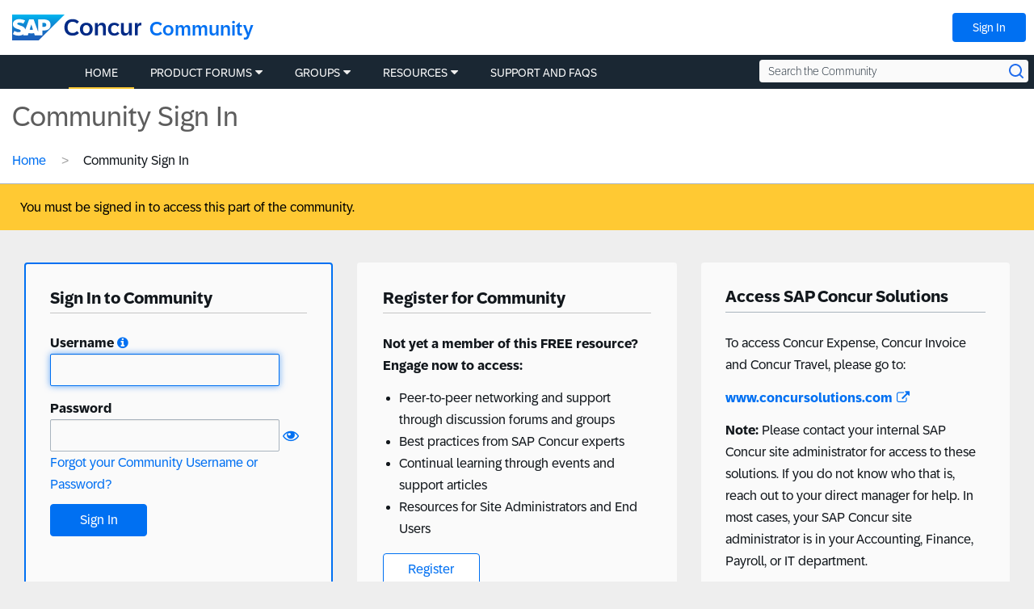

--- FILE ---
content_type: text/html; charset=UTF-8
request_url: https://community.concur.com/t5/UK-IRL-Customer-Group-Forums/bd-p/UKIAdvocatesGroupforum-board
body_size: 1953
content:
<!DOCTYPE html>
<html lang="en">
<head>
    <meta charset="utf-8">
    <meta name="viewport" content="width=device-width, initial-scale=1">
    <title></title>
    <style>
        body {
            font-family: "Arial";
        }
    </style>
    <script type="text/javascript">
    window.awsWafCookieDomainList = ['marav43842.lithium.com','community.concur.com','www.sapbusinessexchange.com'];
    window.gokuProps = {
"key":"AQIDAHjcYu/GjX+QlghicBgQ/7bFaQZ+m5FKCMDnO+vTbNg96AE+3PIzueJzgNQj9+QMRk5nAAAAfjB8BgkqhkiG9w0BBwagbzBtAgEAMGgGCSqGSIb3DQEHATAeBglghkgBZQMEAS4wEQQMJn6mAT/20mJKwxseAgEQgDuDUDB6mgzM+zHUHJS6wDTPB3Q2ncFvF8q4Hr7xqRmkaxf5g97EpA2B240DyFHO3P+dA7cbgp7Go/jL2Q==",
          "iv":"D549tgB+fwAADCtx",
          "context":"fsMHT3TAnBmmPSHS6oDFnbA4rAOGISGjap0ar4/i4mptA/KZcTkFgCePAd1c37QjX9tELU+nw0zvfAee25Ip68V2MyeNZYGBu9wyNixWK7IOEwm5N0ShCyt4+u3sqGx0Xu8So3iuW+29a6cMf3GR/bJQ4tju8q82tzuHurEfNF1lCLcO4SYJIBI+zKx6P1Z6bDTMBzU55Cq/k0eRnUIgGAlVSPfq48q9mHGAozofeaxH3Oqb0RRuTE6pwAI6fMF4T0URCbfjVvcBpG9B1QjqjpI8Sle0FXgqEqB0Ga9OGFv3RlR2XjhdxnilR4L1WpvT5tGtUMNrYsSkK2LVptbLsTq5R9FwA1hMIPELqYJOFVrEzW9/mSjpQbEjKrKR+MaTMEfAZSk4qjTh7Ro/1rPMKVoCmt4fqYxHxMc="
};
    </script>
    <script src="https://bc0439715fa6.967eb88d.us-east-2.token.awswaf.com/bc0439715fa6/8915b630916c/cc2652095f3a/challenge.js"></script>
</head>
<body>
    <div id="challenge-container"></div>
    <script type="text/javascript">
        AwsWafIntegration.saveReferrer();
        AwsWafIntegration.checkForceRefresh().then((forceRefresh) => {
            if (forceRefresh) {
                AwsWafIntegration.forceRefreshToken().then(() => {
                    window.location.reload(true);
                });
            } else {
                AwsWafIntegration.getToken().then(() => {
                    window.location.reload(true);
                });
            }
        });
    </script>
    <noscript>
        <h1>JavaScript is disabled</h1>
        In order to continue, we need to verify that you're not a robot.
        This requires JavaScript. Enable JavaScript and then reload the page.
    </noscript>
</body>
</html>

--- FILE ---
content_type: text/html;charset=UTF-8
request_url: https://community.concur.com/t5/user/userloginpage?redirectreason=permissiondenied&dest_url=https%3A%2F%2Fcommunity.concur.com%2Ft5%2FUK-IRL-Customer-Group-Forums%2Fbd-p%2FUKIAdvocatesGroupforum-board
body_size: 27658
content:
<!DOCTYPE html><html prefix="og: http://ogp.me/ns#" dir="ltr" lang="en" class="no-js">
	<head>
	
	<title>
	Community Sign In - SAP Concur Community
</title>
	
	
	<!-- Page Head Top Content -->

<link rel="shortcut icon" href="https://community.concur.com/html/@EA6D4DE3574ADB109E9A840C7C57C2A5/assets/favicon.ico"/>
<link rel="apple-touch-icon-precomposed" sizes="57x57" href="https://community.concur.com/html/@4EC7C9C5DA207D641501497F26E5751C/assets/apple-touch-icon-57x57.png" />
<link rel="apple-touch-icon-precomposed" sizes="114x114" href="https://community.concur.com/html/@BC80850C3C4DF63755598C8CD93E0848/assets/apple-touch-icon-114x114.png" />
<link rel="apple-touch-icon-precomposed" sizes="72x72" href="https://community.concur.com/html/@374DD9A10B17768453A7A483FFA317CD/assets/apple-touch-icon-72x72.png" />
<link rel="apple-touch-icon-precomposed" sizes="144x144" href="https://community.concur.com/html/@2FE4CC120CEF74D67D7EF16A6A8C01F3/assets/apple-touch-icon-144x144.png" />
<link rel="apple-touch-icon-precomposed" sizes="60x60" href="https://community.concur.com/html/@6AD16C266B65B713D6895D58601FC135/assets/apple-touch-icon-60x60.png" />
<link rel="apple-touch-icon-precomposed" sizes="120x120" href="https://community.concur.com/html/@7F05C266E85B7C503CD5BA749673837C/assets/apple-touch-icon-120x120.png" />
<link rel="apple-touch-icon-precomposed" sizes="76x76" href="https://community.concur.com/html/@A944FAA69CAB777125B4D2D123A04C0F/assets/apple-touch-icon-76x76.png" />
<link rel="apple-touch-icon-precomposed" sizes="152x152" href="https://community.concur.com/html/@CC57300F6AF461439FA938F3ED2DA104/assets/apple-touch-icon-152x152.png" />
<link rel="icon" type="image/png" href="https://community.concur.com/html/@E3C6B7F8F0485D9874F4E4F277778DE6/assets/favicon-196x196.png" sizes="196x196" />
<link rel="icon" type="image/png" href="https://community.concur.com/html/@9BF6D2F50BF95CF9B498918C55769E19/assets/favicon-96x96.png" sizes="96x96" />
<link rel="icon" type="image/png" href="https://community.concur.com/html/@58C176125D6093D29CB84598EC5E49A1/assets/favicon-32x32.png" sizes="32x32" />
<link rel="icon" type="image/png" href="https://community.concur.com/html/@32743EC50476E308734D48EA2D833F6D/assets/favicon-16x16.png" sizes="16x16" />
<link rel="icon" type="image/png" href="https://community.concur.com/html/@8C6D4215383FFB3939AD1601D6E42966/assets/favicon-128.png" sizes="128x128" />
<meta name="application-name" content="&nbsp;"/>
<meta name="msapplication-TileColor" content="#FFFFFF" />
<meta name="msapplication-TileImage" content="mstile-144x144.png" />
<meta name="msapplication-square70x70logo" content="mstile-70x70.png" />
<meta name="msapplication-square150x150logo" content="mstile-150x150.png" />
<meta name="msapplication-wide310x150logo" content="mstile-310x150.png" />
<meta name="msapplication-square310x310logo" content="mstile-310x310.png" />
<meta name="google-site-verification" content="U0TEGbwKOmQdeL9zSeMrSg9L4j9i0vwJSRHfziqbHco" />

<!-- TrustArc handles GDPR, this needs to load ASAP. -->
<!-- <script src=//consent.trustarc.com/notice?domain=concur.com&c=teconsent&js=nj&noticeType=bb&text=true></script> -->
<script src=//consent.trustarc.com/notice?domain=concur.com&c=teconsent&js=nj&noticeType=bb&text=true&gtm=1&cdn=1></script>

<!-- Loading jQuery -->
<script src="https://ajax.googleapis.com/ajax/libs/jquery/3.3.1/jquery.min.js"></script>
<link rel="stylesheet" href="https://ajax.googleapis.com/ajax/libs/jqueryui/1.12.1/themes/base/jquery-ui.css">
<script src="https://ajax.googleapis.com/ajax/libs/jqueryui/1.12.1/jquery-ui.min.js"></script>
<script src="https://community.concur.com/html/@B497507443EC4FD3DD53CFE58CDBFC19/assets/jquery.cookie.js"></script>



	
	
	
	<meta content="The primary objective of the SAP Concur Community is to serve as a peer-to-peer channel for SAP Concur customers from businesses and industries of" name="description"/><meta content="width=device-width, initial-scale=1.0, user-scalable=yes" name="viewport"/><meta content="text/html; charset=UTF-8" http-equiv="Content-Type"/><link href="https://community.concur.com/t5/user/userloginpage" rel="canonical"/>
	
	
	
	
	    
            	<link href="/skins/6763428/4b4328dcff2a10444c063c58ef54e36c/concur_skin.css" rel="stylesheet" type="text/css"/>
            
	

	
	
	
	
	<!-- Page Head Bottom Content -->

<script>

        <!-- Has no notice preference. -->

    var remote_ip_address = '18.218.88.6';
    var preference = '';
    // console.log('THE PREFERENCE IS ' + preference);
    
    function injectScripts(sources) {
        //console.log("injecting %s scripts", sources.length)
        sources.forEach(function (source) {
            var script = document.createElement('script');
            script.type = 'text/javascript';
            script.src = source;
            var head = document.getElementsByTagName('head')[0];
            head.append(script);
            //console.log("  injecting %s", source)
        });
    }

    // This forces a dynamically loaded script to load synchronously.
    //   This is used to prevent page flicker.
    function loadSynchronously(scripts) {
        //console.log("loadSynchro")

        for (var i = 0, len = scripts.length; i < len; i++) {
            //console.log("  injecting synchro %s", scripts[i]);
            var xhrObj = new XMLHttpRequest();
            xhrObj.open('GET', scripts[i], false);
            xhrObj.send(null);
            eval(xhrObj.responseText);
        }
    }


  // cookie preference of 0,1,2 are options though ":" added after because thats the way the variable is returning somehow
    if (preference === '2:' || preference === '' || preference === null || preference === undefined ) {
    // Defining utag_data here instead of "tealium-loader.js" because that JavaScript file
    //   is eval()'d below, causing the script to create a local `utag_data` instead of
    //   populating the global `window.utag_data` object.
    var utag_data = {};

    var sources = [
        // demandbase moved to syncroScript to solve for page blink
    ];

    // These scripts need to be run in order.
    var syncroScript = [
        'https://community.concur.com/html/@2ADCB4D4F1146502CF6CC1AE7EAC70B3/assets/tracking--VisitorAPI.js',
        'https://community.concur.com/html/@EF471194036E808F95CB9A3A2931A282/assets/tracking--at.js',
        'https://community.concur.com/html/@9FE2F8B96717892EA6A66F5C329A46FC/assets/tracking--keyword.js', // define function for adding QS_PID
        'https://community.concur.com/html/@457F9B6D8DE202971B6978215E7134C5/assets/tracking--tealium-loader.js', // now also contains "tracking--custom.utag.js"

        // Saving local versions of these files because of:
        //   Access to XMLHttpRequest ... has been blocked by CORS policy.
        '/html/assets/tracking--demandbase.js', // '//scripts.demandbase.com/adobeanalytics/4d7mpJHG.min.js'
        '//api.demandbase.com/api/v3/ip.json?key=cMPgQMqMk2GCukvfKSjDvyaAi6hysDbVs1EB5Qee&callback=Dmdbase_CDC.callback'

    ];

    injectScripts(sources);
    loadSynchronously(syncroScript);

}
</script>



    <script>
        ///////////////////////////////////////////////////
        // Add PID/CID to URLs pointing to go.concur.com //
        ///////////////////////////////////////////////////
        jQuery('document').ready(function () {

            // This recursive loop checks that a cookie value is set,
            //   and will give up after a specific amount of time.
            let increment = 250;
            let max_time = 3000;

            let pid_cid_looper = function (r) {
                //console.log('PID/CID loop %s', r)
                if (jQuery.cookie('qs_pid_last')) {
                    jQuery('.lia-quilt-blog-topic-message .lia-quilt-row-main a').each(function () {
                        var elem = jQuery(this)
                        if (elem.attr('href').match(/go\.concur\.com/)) {

                            // Blindly append PID/CID. May need to be aware of other querystring data later.
                            var url = elem.attr('href') + '?pid=' + jQuery.cookie('qs_pid_last') + '&cid=' + jQuery.cookie('qs_cid_last');
                            jQuery(this).attr('href', url);

                            // Class added to help future devs find how to edit this file again.
                            jQuery(this).addClass('pid_cid_added');
                        }
                    });
                    //console.log('PID/CID done')
                } else if (r > 0) {
                    //console.log('PID/CID lag %s', r)
                    setTimeout(pid_cid_looper, increment, r - 1)
                }
            }
            setTimeout(pid_cid_looper, increment, max_time / increment)
            //console.log('PID/CID start')
        });
    </script>

    <script>
        ///////////////////////////////////////////////////
        // Disable Khoros Image Lightbox Feature       //
        // (Only on Resources and Support/FAQs pages)  //
        ///////////////////////////////////////////////////
        (function() {
            console.log('[LIGHTBOX BLOCKER] Script loaded');
            
            // Function to check if we're on a Resources or Support/FAQs page
            function isResourcesOrSupportPage() {
                // Check breadcrumb navigation
                var breadcrumbLinks = document.querySelectorAll('.lia-breadcrumb a.lia-link-navigation');
                
                for (var i = 0; i < breadcrumbLinks.length; i++) {
                    var link = breadcrumbLinks[i];
                    var href = link.getAttribute('href') || '';
                    var text = link.textContent || link.innerText || '';
                    
                    // Check if breadcrumb contains Resources, Support, or FAQ
                    if (href.toLowerCase().indexOf('/resources/') > -1 ||
                        href.toLowerCase().indexOf('/support/') > -1 ||
                        href.toLowerCase().indexOf('/faqs/') > -1 ||
                        text.toLowerCase().indexOf('resources') > -1 ||
                        text.toLowerCase().indexOf('support') > -1 ||
                        text.toLowerCase().indexOf('faq') > -1) {
                        return true;
                    }
                }
                
                return false;
            }
            
            // Wait for DOM to be ready to check breadcrumbs
            function checkAndInitialize() {
                if (!isResourcesOrSupportPage()) {
                    console.log('[LIGHTBOX BLOCKER] Not on Resources/Support page, skipping initialization');
                    return;
                }
                
                console.log('[LIGHTBOX BLOCKER] On Resources/Support page, initializing blocker');
                initializeLightboxBlocker();
            }
            
            // Main lightbox blocker initialization
            function initializeLightboxBlocker() {
                // Use CAPTURE PHASE to intercept clicks BEFORE Angular handles them
                var blockImageClick = function(e) {
                    var target = e.target || e.srcElement;
                    
                    // Check if click is on an image or image wrapper
                    if (target.tagName === 'IMG' && 
                        (target.className.indexOf('lia-media-image') > -1 || 
                         target.hasAttribute('li-messages-message-image') ||
                         target.hasAttribute('li-bindable'))) {
                        
                        console.log('[LIGHTBOX BLOCKER] Blocked click on image');
                        e.stopPropagation();
                        e.stopImmediatePropagation();
                        e.preventDefault();
                        return false;
                    }
                    
                    // Check if click is on wrapper span
                    if ((target.className.indexOf('lia-inline-image-display-wrapper') > -1 ||
                         target.className.indexOf('lia-message-image-wrapper') > -1) &&
                        target.querySelector('img.lia-media-image')) {
                        
                        console.log('[LIGHTBOX BLOCKER] Blocked click on wrapper');
                        e.stopPropagation();
                        e.stopImmediatePropagation();
                        e.preventDefault();
                        return false;
                    }
                };
                
                // Add event listeners in CAPTURE phase (runs before Angular) - IMMEDIATELY
                document.addEventListener('click', blockImageClick, true);
                document.addEventListener('mousedown', blockImageClick, true);
                document.addEventListener('mouseup', blockImageClick, true);
                document.addEventListener('keydown', blockImageClick, true);
                document.addEventListener('keypress', blockImageClick, true);
                console.log('[LIGHTBOX BLOCKER] Capture phase listeners added');
                
                // Inject CSS immediately (no jQuery needed)
                var style = document.createElement('style');
                style.id = 'disable-image-lightbox';
                style.textContent = 
                    '.lia-media-image,' +
                    'img[li-messages-message-image],' +
                    'img[li-bindable],' +
                    '.lia-inline-image-display-wrapper,' +
                    '.lia-message-image-wrapper,' +
                    '.lia-inline-image-display-wrapper *,' +
                    '.lia-message-image-wrapper * {' +
                    '    cursor: default !important;' +
                    '    pointer-events: none !important;' +
                    '}' +
                    '.modal-imagelightbox,' +
                    '.lia-media-image-lightbox,' +
                    '.lia-lightbox-main-image,' +
                    '.modal-backdrop,' +
                    '[class*="lightbox"][class*="modal"] {' +
                    '    display: none !important;' +
                    '    opacity: 0 !important;' +
                    '    visibility: hidden !important;' +
                    '    pointer-events: none !important;' +
                    '}' +
                    'img.lia-media-image[role="button"],' +
                    'img[li-messages-message-image][role="button"] {' +
                    '    cursor: default !important;' +
                    '    pointer-events: none !important;' +
                    '}';
                document.head.appendChild(style);
                console.log('[LIGHTBOX BLOCKER] CSS injected');
                
                // Wait for jQuery to be available
                function waitForJQuery(callback) {
                    var jq = window.jQuery || window.LITHIUM && window.LITHIUM.jQuery;
                    if (jq) {
                        console.log('[LIGHTBOX BLOCKER] jQuery found, running callback');
                        callback(jq);
                    } else {
                        console.log('[LIGHTBOX BLOCKER] jQuery not ready, waiting...');
                        setTimeout(function() { waitForJQuery(callback); }, 100);
                    }
                }
                
                // When jQuery is ready
                waitForJQuery(function($) {
                    console.log('[LIGHTBOX BLOCKER] jQuery ready, initializing...');
                    
                    // Override the lightbox initialization
                    var checkLithium = setInterval(function() {
                        if (window.LITHIUM && window.LITHIUM.ImageLightbox) {
                            window.LITHIUM.ImageLightbox = function() {
                                console.log('[LIGHTBOX BLOCKER] ImageLightbox blocked');
                            };
                            clearInterval(checkLithium);
                            console.log('[LIGHTBOX BLOCKER] LITHIUM.ImageLightbox overridden');
                        }
                    }, 100);
                    
                    // Override AngularJS click directives for images
                    var checkAngular = setInterval(function() {
                        if (window.angular) {
                            var originalModule = angular.module;
                            angular.module = function() {
                                var module = originalModule.apply(this, arguments);
                                var originalDirective = module.directive;
                                
                                module.directive = function(name, factory) {
                                    if (name.indexOf('Image') > -1 || 
                                        name.indexOf('image') > -1 || 
                                        name.indexOf('lightbox') > -1 ||
                                        name.indexOf('Lightbox') > -1) {
                                        console.log('[LIGHTBOX BLOCKER] Blocking directive: ' + name);
                                        return module;
                                    }
                                    return originalDirective.apply(this, arguments);
                                };
                                
                                return module;
                            };
                            clearInterval(checkAngular);
                            console.log('[LIGHTBOX BLOCKER] Angular interceptor installed');
                        }
                    }, 100);
                    
                    // Function to clean up images
                    function cleanupImages() {
                        var count = 0;
                        $('img.lia-media-image, img[li-messages-message-image]').each(function() {
                            var $img = $(this);
                            
                            $img.removeAttr('role')
                                .removeAttr('tabindex')
                                .css('cursor', 'default')
                                .css('pointer-events', 'none');
                            
                            var clone = $img.clone(false);
                            $img.replaceWith(clone);
                            count++;
                        });
                        if (count > 0) {
                            console.log('[LIGHTBOX BLOCKER] Cleaned up ' + count + ' images');
                        }
                    }
                    
                    // Run cleanup multiple times
                    setTimeout(cleanupImages, 100);
                    setTimeout(cleanupImages, 500);
                    setTimeout(cleanupImages, 1000);
                    setTimeout(cleanupImages, 2000);
                    setTimeout(cleanupImages, 3000);
                    setTimeout(cleanupImages, 5000);
                    
                    // Hide any lightbox modals
                    setInterval(function() {
                        var $modals = $('.modal-imagelightbox, .lia-media-image-lightbox, .modal-backdrop, [class*="lightbox"]');
                        if ($modals.length > 0) {
                            $modals.hide().remove();
                            console.log('[LIGHTBOX BLOCKER] Removed lightbox modals');
                        }
                    }, 100);
                    
                    console.log('[LIGHTBOX BLOCKER] Initialization complete');
                });
            } // End of initializeLightboxBlocker
        
        // Wait for DOM to be ready before checking breadcrumbs
        if (document.readyState === 'loading') {
            document.addEventListener('DOMContentLoaded', checkAndInitialize);
        } else {
            // DOM is already ready
            checkAndInitialize();
        }
    })();
    </script>

<!-- Bing tag -->
<script> (function(w,d,t,r,u) { var f,n,i; w[u]=w[u]||[],f=function() { var o={ti:"259121642", enableAutoSpaTracking: true}; o.q=w[u],w[u]=new UET(o),w[u].push("pageLoad") }, n=d.createElement(t),n.src=r,n.async=1,n.onload=n.onreadystatechange=function() { var s=this.readyState; s&&s!=="loaded"&&s!=="complete"||(f(),n.onload=n.onreadystatechange=null) }, i=d.getElementsByTagName(t)[0],i.parentNode.insertBefore(n,i) }) (window,document,"script","//bat.bing.com/bat.js","uetq"); </script>

<!-- Google tag (gtag.js) -->
<script async src="https://www.googletagmanager.com/gtag/js?id=AW-1044530512"></script> <script> window.dataLayer = window.dataLayer || []; function gtag(){dataLayer.push(arguments);} gtag('js', new Date()); gtag('config', 'AW-1044530512'); </script>



<script type="text/javascript" src="/t5/scripts/129B3FAC03679C8B82A528EDDD4E9DDC/lia-scripts-head-min.js"></script><script language="javascript" type="text/javascript">
<!--
window.FileAPI = { jsPath: '/html/assets/js/vendor/ng-file-upload-shim/' };
LITHIUM.PrefetchData = {"Components":{},"commonResults":{}};
LITHIUM.DEBUG = false;
LITHIUM.CommunityJsonObject = {
  "Validation" : {
    "image.description" : {
      "min" : 0,
      "max" : 1000,
      "isoneof" : [ ],
      "type" : "string"
    },
    "tkb.toc_maximum_heading_level" : {
      "min" : 1,
      "max" : 6,
      "isoneof" : [ ],
      "type" : "integer"
    },
    "tkb.toc_heading_list_style" : {
      "min" : 0,
      "max" : 50,
      "isoneof" : [
        "disc",
        "circle",
        "square",
        "none"
      ],
      "type" : "string"
    },
    "blog.toc_maximum_heading_level" : {
      "min" : 1,
      "max" : 6,
      "isoneof" : [ ],
      "type" : "integer"
    },
    "tkb.toc_heading_indent" : {
      "min" : 5,
      "max" : 50,
      "isoneof" : [ ],
      "type" : "integer"
    },
    "blog.toc_heading_indent" : {
      "min" : 5,
      "max" : 50,
      "isoneof" : [ ],
      "type" : "integer"
    },
    "blog.toc_heading_list_style" : {
      "min" : 0,
      "max" : 50,
      "isoneof" : [
        "disc",
        "circle",
        "square",
        "none"
      ],
      "type" : "string"
    }
  },
  "User" : {
    "settings" : {
      "imageupload.legal_file_extensions" : "*.jpg;*.JPG;*.jpeg;*.JPEG;*.gif;*.GIF;*.png;*.PNG",
      "config.enable_avatar" : true,
      "integratedprofile.show_klout_score" : true,
      "layout.sort_view_by_last_post_date" : true,
      "layout.friendly_dates_enabled" : true,
      "profileplus.allow.anonymous.scorebox" : false,
      "tkb.message_sort_default" : "topicPublishDate",
      "layout.format_pattern_date" : "MMM d, yyyy",
      "config.require_search_before_post" : "off",
      "isUserLinked" : false,
      "integratedprofile.cta_add_topics_dismissal_timestamp" : -1,
      "layout.message_body_image_max_size" : 1000,
      "profileplus.everyone" : false,
      "integratedprofile.cta_connect_wide_dismissal_timestamp" : -1,
      "blog.toc_maximum_heading_level" : "",
      "integratedprofile.hide_social_networks" : false,
      "blog.toc_heading_indent" : "",
      "contest.entries_per_page_num" : 20,
      "layout.messages_per_page_linear" : 10,
      "integratedprofile.cta_manage_topics_dismissal_timestamp" : -1,
      "profile.shared_profile_test_group" : false,
      "integratedprofile.cta_personalized_feed_dismissal_timestamp" : -1,
      "integratedprofile.curated_feed_size" : 10,
      "contest.one_kudo_per_contest" : false,
      "integratedprofile.enable_social_networks" : false,
      "integratedprofile.my_interests_dismissal_timestamp" : -1,
      "profile.language" : "en",
      "layout.friendly_dates_max_age_days" : 31,
      "layout.threading_order" : "thread_ascending",
      "blog.toc_heading_list_style" : "disc",
      "useRecService" : false,
      "layout.module_welcome" : "<div class=\"lia-panel lia-panel-standard\">\r\n  <div>\r\n    <p><h3>Welcome to the SAP Concur Community!<\/h3><\/p>    \r\n    <p>We are glad you are here!<\/p>    \r\n    <p>The mission of this online community is to provide a peer-to-peer channel for customers and users of SAP Concur products.<\/p>\r\n    \r\n    <p>Please make sure to read the <a href=\"https://community.concur.com/t5/Introductions/SAP-Concur-Community-Guidelines/m-p/1#M1%2Fjump-to%2Ffirst-unread-message\">Participant Guidelines<\/a> and <a href=\"https://community.concur.com/t5/user/UserTermsOfServicePage\">Terms of Use<\/a>. Explore the different categories to find the information you're looking for or to start a conversation.<\/p>\r\n    \r\n    <p>Be sure to introduce yourself to your fellow Community peers! Let us know how you found out about SAP Concur Community or how long you've used SAP Concur.<\/p>    \r\n    <p>Fun facts are also welcome!<\/p>\r\n  <\/div>\r\n<\/div>",
      "imageupload.max_uploaded_images_per_upload" : 100,
      "imageupload.max_uploaded_images_per_user" : 1000,
      "integratedprofile.connect_mode" : "",
      "tkb.toc_maximum_heading_level" : "",
      "tkb.toc_heading_list_style" : "disc",
      "sharedprofile.show_hovercard_score" : true,
      "config.search_before_post_scope" : "community",
      "tkb.toc_heading_indent" : "",
      "p13n.cta.recommendations_feed_dismissal_timestamp" : -1,
      "imageupload.max_file_size" : 3072,
      "layout.show_batch_checkboxes" : false,
      "integratedprofile.cta_connect_slim_dismissal_timestamp" : -1
    },
    "isAnonymous" : true,
    "policies" : {
      "image-upload.process-and-remove-exif-metadata" : true
    },
    "registered" : false,
    "emailRef" : "",
    "id" : -1,
    "login" : "Anonymous User"
  },
  "Server" : {
    "communityPrefix" : "/marav43842",
    "nodeChangeTimeStamp" : 1769724925599,
    "tapestryPrefix" : "/t5",
    "deviceMode" : "DESKTOP",
    "responsiveDeviceMode" : "DESKTOP",
    "membershipChangeTimeStamp" : "0",
    "version" : "25.9",
    "branch" : "25.9-release",
    "showTextKeys" : false
  },
  "Config" : {
    "phase" : "prod",
    "integratedprofile.cta.reprompt.delay" : 30,
    "profileplus.tracking" : {
      "profileplus.tracking.enable" : false,
      "profileplus.tracking.click.enable" : false,
      "profileplus.tracking.impression.enable" : false
    },
    "app.revision" : "2510090750-sf1e8f9f84c-b19",
    "navigation.manager.community.structure.limit" : "1000"
  },
  "Activity" : {
    "Results" : [ ]
  },
  "NodeContainer" : {
    "viewHref" : "https://community.concur.com/t5/Top/ct-p/top",
    "description" : "",
    "id" : "top",
    "shortTitle" : "Top",
    "title" : "Top",
    "nodeType" : "category"
  },
  "Page" : {
    "skins" : [
      "concur_skin",
      "theme_base",
      "responsive_peak"
    ],
    "authUrls" : {
      "loginUrl" : "https://community.concur.com/t5/user/userloginpage?dest_url=https%3A%2F%2Fcommunity.concur.com%2Ft5%2Fuser%2Floginpage%3Fredirectreason%3Dpermissiondenied%26dest_url%3Dhttps%253A%252F%252Fcommunity.concur.com%252Ft5%252FUK-IRL-Customer-Group-Forums%252Fbd-p%252FUKIAdvocatesGroupforum-board",
      "loginUrlNotRegistered" : "https://community.concur.com/t5/user/userloginpage?redirectreason=notregistered&dest_url=https%3A%2F%2Fcommunity.concur.com%2Ft5%2Fuser%2Floginpage%3Fredirectreason%3Dpermissiondenied%26dest_url%3Dhttps%253A%252F%252Fcommunity.concur.com%252Ft5%252FUK-IRL-Customer-Group-Forums%252Fbd-p%252FUKIAdvocatesGroupforum-board",
      "loginUrlNotRegisteredDestTpl" : "https://community.concur.com/t5/user/userloginpage?redirectreason=notregistered&dest_url=%7B%7BdestUrl%7D%7D"
    },
    "name" : "UserLoginPage",
    "rtl" : false,
    "object" : { }
  },
  "WebTracking" : {
    "Activities" : { },
    "path" : "Community:Home"
  },
  "Feedback" : {
    "targeted" : { }
  },
  "Seo" : {
    "markerEscaping" : {
      "pathElement" : {
        "prefix" : "@",
        "match" : "^[0-9][0-9]$"
      },
      "enabled" : false
    }
  },
  "TopLevelNode" : {
    "viewHref" : "https://community.concur.com/",
    "description" : "The primary objective of the SAP Concur Community is to serve as a peer-to-peer channel for SAP Concur customers from businesses and industries of all sizes worldwide. Here you can learn, share and network to get the most out of your SAP Concur solutions. End Users can get best practices in Support and FAQs, while Site Administrators will find a wealth of information and best practices organized around each stage of their journey within the Admin Resources section.",
    "id" : "marav43842",
    "shortTitle" : "Home",
    "title" : "SAP Concur Community",
    "nodeType" : "Community"
  },
  "Community" : {
    "viewHref" : "https://community.concur.com/",
    "integratedprofile.lang_code" : "en",
    "integratedprofile.country_code" : "US",
    "id" : "marav43842",
    "shortTitle" : "Home",
    "title" : "SAP Concur Community"
  },
  "CoreNode" : {
    "viewHref" : "https://community.concur.com/",
    "settings" : { },
    "description" : "The primary objective of the SAP Concur Community is to serve as a peer-to-peer channel for SAP Concur customers from businesses and industries of all sizes worldwide. Here you can learn, share and network to get the most out of your SAP Concur solutions. End Users can get best practices in Support and FAQs, while Site Administrators will find a wealth of information and best practices organized around each stage of their journey within the Admin Resources section.",
    "id" : "marav43842",
    "shortTitle" : "Home",
    "title" : "SAP Concur Community",
    "nodeType" : "Community",
    "ancestors" : [ ]
  }
};
LITHIUM.Components.RENDER_URL = "/t5/util/componentrenderpage/component-id/#{component-id}?render_behavior=raw";
LITHIUM.Components.ORIGINAL_PAGE_NAME = 'user/LoginPage';
LITHIUM.Components.ORIGINAL_PAGE_ID = 'UserLoginPage';
LITHIUM.Components.ORIGINAL_PAGE_CONTEXT = '[base64]..';
LITHIUM.Css = {
  "BASE_DEFERRED_IMAGE" : "lia-deferred-image",
  "BASE_BUTTON" : "lia-button",
  "BASE_SPOILER_CONTAINER" : "lia-spoiler-container",
  "BASE_TABS_INACTIVE" : "lia-tabs-inactive",
  "BASE_TABS_ACTIVE" : "lia-tabs-active",
  "BASE_AJAX_REMOVE_HIGHLIGHT" : "lia-ajax-remove-highlight",
  "BASE_FEEDBACK_SCROLL_TO" : "lia-feedback-scroll-to",
  "BASE_FORM_FIELD_VALIDATING" : "lia-form-field-validating",
  "BASE_FORM_ERROR_TEXT" : "lia-form-error-text",
  "BASE_FEEDBACK_INLINE_ALERT" : "lia-panel-feedback-inline-alert",
  "BASE_BUTTON_OVERLAY" : "lia-button-overlay",
  "BASE_TABS_STANDARD" : "lia-tabs-standard",
  "BASE_AJAX_INDETERMINATE_LOADER_BAR" : "lia-ajax-indeterminate-loader-bar",
  "BASE_AJAX_SUCCESS_HIGHLIGHT" : "lia-ajax-success-highlight",
  "BASE_CONTENT" : "lia-content",
  "BASE_JS_HIDDEN" : "lia-js-hidden",
  "BASE_AJAX_LOADER_CONTENT_OVERLAY" : "lia-ajax-loader-content-overlay",
  "BASE_FORM_FIELD_SUCCESS" : "lia-form-field-success",
  "BASE_FORM_WARNING_TEXT" : "lia-form-warning-text",
  "BASE_FORM_FIELDSET_CONTENT_WRAPPER" : "lia-form-fieldset-content-wrapper",
  "BASE_AJAX_LOADER_OVERLAY_TYPE" : "lia-ajax-overlay-loader",
  "BASE_FORM_FIELD_ERROR" : "lia-form-field-error",
  "BASE_SPOILER_CONTENT" : "lia-spoiler-content",
  "BASE_FORM_SUBMITTING" : "lia-form-submitting",
  "BASE_EFFECT_HIGHLIGHT_START" : "lia-effect-highlight-start",
  "BASE_FORM_FIELD_ERROR_NO_FOCUS" : "lia-form-field-error-no-focus",
  "BASE_EFFECT_HIGHLIGHT_END" : "lia-effect-highlight-end",
  "BASE_SPOILER_LINK" : "lia-spoiler-link",
  "BASE_DISABLED" : "lia-link-disabled",
  "FACEBOOK_LOGOUT" : "lia-component-users-action-logout",
  "FACEBOOK_SWITCH_USER" : "lia-component-admin-action-switch-user",
  "BASE_FORM_FIELD_WARNING" : "lia-form-field-warning",
  "BASE_AJAX_LOADER_FEEDBACK" : "lia-ajax-loader-feedback",
  "BASE_AJAX_LOADER_OVERLAY" : "lia-ajax-loader-overlay",
  "BASE_LAZY_LOAD" : "lia-lazy-load"
};
LITHIUM.noConflict = true;
LITHIUM.useCheckOnline = false;
LITHIUM.RenderedScripts = [
  "jquery.ui.draggable.js",
  "jquery.position-toggle-1.0.js",
  "DataHandler.js",
  "jquery.blockui.js",
  "Link.js",
  "jquery.delayToggle-1.0.js",
  "jquery.tools.tooltip-1.2.6.js",
  "jquery.clone-position-1.0.js",
  "SpoilerToggle.js",
  "Lithium.js",
  "jquery.ui.position.js",
  "InformationBox.js",
  "jquery.ui.widget.js",
  "InputEditForm.js",
  "jquery.function-utils-1.0.js",
  "jquery.ajax-cache-response-1.0.js",
  "Events.js",
  "Namespace.js",
  "Forms.js",
  "Throttle.js",
  "Text.js",
  "jquery.placeholder-2.0.7.js",
  "AutoComplete.js",
  "prism.js",
  "Placeholder.js",
  "jquery.ui.resizable.js",
  "jquery.appear-1.1.1.js",
  "ElementMethods.js",
  "jquery.effects.core.js",
  "jquery.json-2.6.0.js",
  "jquery.scrollTo.js",
  "json2.js",
  "jquery.ui.mouse.js",
  "jquery.tmpl-1.1.1.js",
  "AjaxSupport.js",
  "ResizeSensor.js",
  "Sandbox.js",
  "AjaxFeedback.js",
  "Globals.js",
  "Loader.js",
  "jquery.effects.slide.js",
  "Tooltip.js",
  "jquery.js",
  "Cache.js",
  "ElementQueries.js",
  "SearchForm.js",
  "header-search.js",
  "jquery.css-data-1.0.js",
  "jquery.iframe-shim-1.0.js",
  "Components.js",
  "jquery.fileupload.js",
  "ForceLithiumJQuery.js",
  "jquery.ui.dialog.js",
  "LiModernizr.js",
  "Video.js",
  "PartialRenderProxy.js",
  "jquery.ui.core.js",
  "DeferredImages.js",
  "header-search.js",
  "Auth.js",
  "SearchAutoCompleteToggle.js",
  "jquery.iframe-transport.js",
  "jquery.hoverIntent-r6.js",
  "NoConflict.js",
  "jquery.lithium-selector-extensions.js",
  "jquery.viewport-1.0.js",
  "HelpIcon.js",
  "jquery.autocomplete.js",
  "PolyfillsAll.js",
  "ActiveCast3.js",
  "Dialog.js"
];// -->
</script><script type="text/javascript" src="/t5/scripts/D60EB96AE5FF670ED274F16ABB044ABD/lia-scripts-head-min.js"></script></head>
	<body class="lia-user-status-anonymous UserLoginPage lia-body" id="lia-body">
	
	
	<div id="E2B-194-5" class="ServiceNodeInfoHeader">
</div>
	
	
	
	

	<div class="lia-page">
		<center>
			
				
					
	
	<div class="MinimumWidthContainer">
		<div class="min-width-wrapper">
			<div class="min-width">		
				
						<div class="lia-content">
                            
							
							
							
		
	<div class="lia-quilt lia-quilt-user-login-page lia-quilt-layout-threecolumn-signin lia-top-quilt">
	<div class="lia-quilt-row lia-quilt-row-header">
		<div class="lia-quilt-column lia-quilt-column-24 lia-quilt-column-single lia-quilt-column-common-header">
			<div class="lia-quilt-column-alley lia-quilt-column-alley-single">
	
		
			<div class="lia-quilt lia-quilt-header lia-quilt-layout-header-new lia-component-quilt-header">
	<div class="lia-quilt-row lia-quilt-row-main-header">
		<div class="lia-quilt-column lia-quilt-column-24 lia-quilt-column-single lia-quilt-column-header-full">
			<div class="lia-quilt-column-alley lia-quilt-column-alley-single">
	
		
			<div class="header-navigation">
  <div class="header-navigation-logo">
    <a href="/" aria-label="SAP Concur Community home">
        <img src="https://community.concur.com/html/@F251B9A4D25E01E9F7D7061F1B97797C/assets/SAP_Concur_R_grad_blu.svg" alt="SAP Concur Community home"/>
    </a>
  </div>
  <div class="header-navigation-title"> 
    <span class="sap-blue"><a href="/">Community</a></span>
  </div>
</div>
		
	
	

	
		<div class="lia-header-actions">
			
		
			
		
			
		
			
		
			<a class="lia-link-navigation login-link lia-authentication-link lia-panel-dialog-trigger lia-panel-dialog-trigger-event-click lia-js-data-dialogKey-199232210 lia-component-users-action-login" rel="nofollow" id="loginPageV2" href="https://community.concur.com/t5/user/userloginpage?dest_url=https%3A%2F%2Fcommunity.concur.com%2Ft5%2FUK-IRL-Customer-Group-Forums%2Fbd-p%2FUKIAdvocatesGroupforum-board">Sign In</a>
		
			
		
	
		</div>
	
	
</div>
		</div>
	</div><div class="lia-quilt-row lia-quilt-row-sub-header-nav-row">
		<div class="lia-quilt-column lia-quilt-column-24 lia-quilt-column-single lia-quilt-column-sub-header-nav">
			<div class="lia-quilt-column-alley lia-quilt-column-alley-single">
	
		<div class="lia-header-nav">
			
		
			 

<nav id="header-horizontal-nav" class="horizontal-nav"> <div class="slide-out-menu hidden-lg"> <div class="lia-slide-out-nav-menu lia-component-common-widget-slide-out-nav-menu"> <button li-bindable="" li-common-element-hook="navMenuTriggerElement" class="lia-slide-menu-trigger lia-slide-out-nav-menu-wrapper"> <div ng-non-bindable="" class="lia-slide-out-nav-menu-title"> Browse </div> </button> <li:common-slide-menu li-bindable="" trigger-element="navMenuTriggerElement" li-direction="left" style="display:none"> <div class="lia-quilt lia-quilt-navigation-slide-out-menu lia-quilt-layout-one-column"> <div class="lia-quilt-row lia-quilt-row-header"> <div class="lia-quilt-column lia-quilt-column-24 lia-quilt-column-single lia-quilt-column-common-header lia-mark-empty"> </div> </div><div class="lia-quilt-row lia-quilt-row-main"> <div class="lia-quilt-column lia-quilt-column-24 lia-quilt-column-single lia-quilt-column-main-content"> <div class="lia-quilt-column-alley lia-quilt-column-alley-single"> <li:community-navigation class="lia-component-community-widget-navigation" li-bindable="" li-instance="0" componentId="community.widget.navigation" mode="default"></li:community-navigation> </div> </div> </div><div class="lia-quilt-row lia-quilt-row-footer"> <div class="lia-quilt-column lia-quilt-column-24 lia-quilt-column-single lia-quilt-column-common-footer lia-mark-empty"> </div> </div> </div> </li:common-slide-menu> </div> <ul class="custom-sub-nav"> <li role="presentation" class="community-link"><a class="top-level-link" role="menuitem" href="/" aria-label="Home">Home</a></li> </ul> </div> <ul class="custom-sub-nav visible-lg-block" role="menubar"> <li role="presentation" class="community-link active"><a class="top-level-link" role="menuitem" href="/" aria-label="Home">Home</a></li> <li role="presentation" class="has-children nodeid-Forum "> <a role="menuitem" class="top-level-link menuitem" aria-haspopup="true" href="/t5/Product-Forums/ct-p/Forum" aria-label="Product Forums" tabindex="0">Product Forums</a> <ul class="header-sub-nav"> <li class="depth2 board:ConcurExpense"> <a href="/t5/Concur-Expense-Forum/bd-p/ConcurExpense" role="menuitem" class="nav-category selectable-link" aria-label="Concur Expense Forum" tabindex="0">Concur Expense Forum</a> </li> <li class="depth2 board:ConcurInvoice"> <a href="/t5/Concur-Invoice-Forum/bd-p/ConcurInvoice" role="menuitem" class="nav-category selectable-link" aria-label="Concur Invoice Forum" tabindex="0">Concur Invoice Forum</a> </li> <li class="depth2 board:ConcurTravel"> <a href="/t5/Concur-Travel-Forum/bd-p/ConcurTravel" role="menuitem" class="nav-category selectable-link" aria-label="Concur Travel Forum" tabindex="0">Concur Travel Forum</a> </li> <li class="depth2 board:RelatedProducts"> <a href="/t5/Additional-Products-Forum/bd-p/RelatedProducts" role="menuitem" class="nav-category selectable-link" aria-label="Additional Products Forum" tabindex="0">Additional Products Forum</a> </li> <li class="depth2 board:General"> <a href="/t5/General/bd-p/General" role="menuitem" class="nav-category selectable-link" aria-label="General" tabindex="0">General</a> </li> </ul> </li> <li role="presentation" class="has-children nodeid-groups "> <a role="menuitem" class="top-level-link menuitem" aria-haspopup="true" href="/t5/Groups/ct-p/groups" aria-label="Groups" tabindex="0">Groups</a> <ul class="header-sub-nav"> <li class="depth2"> <a href="/t5/Admin-Group/gh-p/useradmingroup" class="nav-board">Admin Group</a> </li> <li class="depth2 category:EventGroups"> <a href="/t5/Event-Groups/ct-p/EventGroups" role="menuitem" class="nav-category selectable-link" aria-label="Event Groups" tabindex="0">Event Groups</a> </li> <li class="depth2 category:FeaturedGroups"> <a href="/t5/Featured-Groups/ct-p/FeaturedGroups" role="menuitem" class="nav-category selectable-link" aria-label="Featured Groups" tabindex="0">Featured Groups</a> </li> <li class="depth2 category:IndustryGroups"> <a href="/t5/Industry-Groups/ct-p/IndustryGroups" role="menuitem" class="nav-category selectable-link" aria-label="Industry Groups" tabindex="0">Industry Groups</a> </li> <li class="depth2 category:WorldwideGroups"> <a href="/t5/International-Groups/ct-p/WorldwideGroups" role="menuitem" class="nav-category selectable-link" aria-label="International Groups" tabindex="0">International Groups</a> </li> <li class="depth2 grouphub:SAPConcurChampions"> <a href="/t5/SAP-Concur-Champions/cmp-p/grouphub%3ASAPConcurChampions" role="menuitem" class="nav-category selectable-link" aria-label="SAP Concur Champions" tabindex="0">SAP Concur Champions</a> </li> <li class="depth2 grouphub:DataServicesConnectionGroup"> <a href="/t5/Data-Services-Connection-Group/cmp-p/grouphub%3ADataServicesConnectionGroup" role="menuitem" class="nav-category selectable-link" aria-label="Data Services Connection Group" tabindex="0">Data Services Connection Group</a> </li> </ul> </li> <li role="presentation" class="has-children nodeid-Resources "> <a role="menuitem" class="top-level-link menuitem" aria-haspopup="true" href="/t5/Resources/ct-p/Resources" aria-label="Resources" tabindex="0">Resources</a> <ul class="header-sub-nav"> <li class="depth2 category:Blogs"> <a href="/t5/Admin-Resources/ct-p/Blogs" role="menuitem" class="nav-category selectable-link" aria-label="Admin Resources" tabindex="0">Admin Resources</a> </li> <li class="depth2 category:EndUserResources"> <a href="/t5/End-User-Resources/ct-p/EndUserResources" role="menuitem" class="nav-category selectable-link" aria-label="End User Resources" tabindex="0">End User Resources</a> </li> </ul> </li> <li role="presentation" class=" nodeid-Support "> <a role="menuitem" class="top-level-link menuitem" aria-haspopup="true" href="/t5/Support-and-FAQs/bg-p/Support" aria-label="Support and FAQs" tabindex="0">Support and FAQs</a> </li> </ul> </nav>
 

		
			<div id="lia-searchformV32" class="SearchForm lia-search-form-wrapper lia-mode-default lia-component-common-widget-search-form">
	

	
		<div class="lia-inline-ajax-feedback">
			<div class="AjaxFeedback" id="ajaxfeedback"></div>
			
	

	

		</div>

	

	
		<div id="searchautocompletetoggle">	
	
		

	
		<div class="lia-inline-ajax-feedback">
			<div class="AjaxFeedback" id="ajaxfeedback_0"></div>
			
	

	

		</div>

	

	
			
            <form enctype="multipart/form-data" class="lia-form lia-form-inline SearchForm" action="https://community.concur.com/t5/user/loginpage.searchformv32.form.form" method="post" id="form" name="form"><div class="t-invisible"><input value="q-p/[base64]" name="t:ac" type="hidden"></input><input value="search/contributions/page" name="t:cp" type="hidden"></input><input value="https://community.concur.com/t5/UK-IRL-Customer-Group-Forums/bd-p/UKIAdvocatesGroupforum-board" name="dest_url" type="hidden"></input><input value="[base64]" name="lia-form-context" type="hidden"></input><input value="UserLoginPage::searchformv32.form:" name="liaFormContentKey" type="hidden"></input><input value="yDZKQFNI0U/sd9X4pbUemqvQQZw=:H4sIAAAAAAAAALWSzUrDQBSFr4Wuigiib6DbiajdqAhFUISqweBaZibTNJpk4sxNEzc+ik8gvkQX7nwHH8CtKxfmzxJbwaTUVZhzw/nOmblP79COD+FAC6r40OAyQOWyCF0ZaMOkjtgrJgOp/NHONtER810sP9nfIkGtoCuVQ2hI+VAQpKHQqO67hEslPJcRRrUgPZaKlOOxKzx7wxIYhZtX487b+stnC5b60MnZ0junvkBY7d/QETU8GjiGlUYKnP0kRFguwEcFeAHBe02Dm0pyobWV+Wid0sbP9u7g4/G1BZCE8QWc1U3kpzapWoqZ+S+SvoMHgPQ+ypGVj/IoC2dlqHZ8CWZdV7xljUqszZa43voPYNHkFE7qGkdaqKrl1Pm7wEqmV59gcYjGkQOJP25h6jyJnOlzRv4DUURusIWhknbEsWo5K002vhzNufG1WHmDLwdzh8gDBQAA" name="t:formdata" type="hidden"></input></div>
	
	

	

	

	
		<div class="lia-inline-ajax-feedback">
			<div class="AjaxFeedback" id="feedback"></div>
			
	

	

		</div>

	

	

	

	


	
	<input value="r2oYnWbefBvv472O_NnWsTY_cv3VrfvG40GxSZRI7yA." name="lia-action-token" type="hidden"></input>
	
	<input value="form" id="form_UIDform" name="form_UID" type="hidden"></input>
	<input value="" id="form_instance_keyform" name="form_instance_key" type="hidden"></input>
	
                

                
                    
                

                <span class="lia-search-input-wrapper">
                    <span class="lia-search-input-field">
                        <span class="lia-button-wrapper lia-button-wrapper-secondary lia-button-wrapper-searchForm-action"><input value="searchForm" name="submitContextX" type="hidden"></input><input class="lia-button lia-button-secondary lia-button-searchForm-action" value="Search" id="submitContext" name="submitContext" type="submit"></input></span>

                        <input placeholder="Search the Community" aria-label="Search the Community" title="Search the Community" class="lia-form-type-text lia-autocomplete-input search-input lia-search-input-message" value="" id="messageSearchField_0" name="messageSearchField" type="text"></input>
                        <input placeholder="Search the Community" aria-label="Search the Community" title="Search the Community" class="lia-form-type-text lia-autocomplete-input search-input lia-search-input-tkb-article lia-js-hidden" value="" id="messageSearchField_1" name="messageSearchField_0" type="text"></input>
                        

	
		<input placeholder="Search users" ng-non-bindable="" title="Enter a user name or rank" class="lia-form-type-text UserSearchField lia-search-input-user search-input lia-js-hidden lia-autocomplete-input" aria-label="Enter a user name or rank" value="" id="userSearchField" name="userSearchField" type="text"></input>
	

	


                        <input placeholder="Enter a keyword to search within the private messages" title="Enter a search word" class="lia-form-type-text NoteSearchField lia-search-input-note search-input lia-js-hidden lia-autocomplete-input" aria-label="Enter a search word" value="" id="noteSearchField_0" name="noteSearchField" type="text"></input>
						<input title="Enter a search word" class="lia-form-type-text ProductSearchField lia-search-input-product search-input lia-js-hidden lia-autocomplete-input" aria-label="Enter a search word" value="" id="productSearchField" name="productSearchField" type="text"></input>
                        <input class="lia-as-search-action-id" name="as-search-action-id" type="hidden"></input>
                    </span>
                </span>
                

                <span class="lia-cancel-search">cancel</span>

                
            
</form>
		
			<div class="search-autocomplete-toggle-link lia-js-hidden">
				<span>
					<a class="lia-link-navigation auto-complete-toggle-on lia-link-ticket-post-action lia-component-search-action-enable-auto-complete" data-lia-action-token="QHWtV5x8xclr7cRdSK4smY6-h4bP-tlnnqE57lHvh4Q." rel="nofollow" id="enableAutoComplete" href="https://community.concur.com/t5/user/loginpage.enableautocomplete:enableautocomplete?t:ac=q-p/[base64]&amp;t:cp=action/contributions/searchactions">Turn on suggestions</a>					
					<span class="HelpIcon">
	<a class="lia-link-navigation help-icon lia-tooltip-trigger" role="button" aria-label="Help Icon" id="link" href="#"><span class="lia-img-icon-help lia-fa-icon lia-fa-help lia-fa" alt="Auto-suggest helps you quickly narrow down your search results by suggesting possible matches as you type." aria-label="Help Icon" role="img" id="display"></span></a><div role="alertdialog" class="lia-content lia-tooltip-pos-bottom-left lia-panel-tooltip-wrapper" id="link_0-tooltip-element"><div class="lia-tooltip-arrow"></div><div class="lia-panel-tooltip"><div class="content">Auto-suggest helps you quickly narrow down your search results by suggesting possible matches as you type.</div></div></div>
</span>
				</span>
			</div>
		

	

	

	
	
	
</div>
		
	<div class="spell-check-showing-result">
		Showing results for <span class="lia-link-navigation show-results-for-link lia-link-disabled" aria-disabled="true" id="showingResult"></span>
		

	</div>
	<div>
		
		<span class="spell-check-search-instead">
			Search instead for <a class="lia-link-navigation search-instead-for-link" rel="nofollow" id="searchInstead" href="#"></a>
		</span>

	</div>
	<div class="spell-check-do-you-mean lia-component-search-widget-spellcheck">
		Did you mean: <a class="lia-link-navigation do-you-mean-link" rel="nofollow" id="doYouMean" href="#"></a>
	</div>

	

	

	


	
</div>
		
	
		</div>
	
	

	
		
			
		
	
	
</div>
		</div>
	</div><div class="lia-quilt-row lia-quilt-row-sub-header-banner">
		<div class="lia-quilt-column lia-quilt-column-24 lia-quilt-column-single lia-quilt-column-sub-header-banner lia-mark-empty">
			
		</div>
	</div><div class="lia-quilt-row lia-quilt-row-sub-header">
		<div class="lia-quilt-column lia-quilt-column-24 lia-quilt-column-single lia-quilt-column-sub-header-main">
			<div class="lia-quilt-column-alley lia-quilt-column-alley-single">
	
		<div class="hero-wrapper">
			
		
			<h1 class="PageTitle lia-component-common-widget-page-title"><span class="lia-link-navigation lia-link-disabled" aria-disabled="true" id="link_1">Community Sign In</span></h1>
		
			<div aria-label="breadcrumbs" role="navigation" class="BreadCrumb crumb-line lia-breadcrumb lia-component-common-widget-breadcrumb">
	<ul role="list" id="list" class="lia-list-standard-inline">
	
		
			<li class="lia-breadcrumb-node crumb">
				<a class="lia-link-navigation crumb-community lia-breadcrumb-community lia-breadcrumb-forum" id="link_2" href="/">Home</a>
			</li>
			
				<li aria-hidden="true" class="lia-breadcrumb-seperator crumb-community lia-breadcrumb-community lia-breadcrumb-forum">
				  
          		  		<span class="separator">:</span>
          		  
				</li>
			
		
			<li class="lia-breadcrumb-node crumb final-crumb">
				<span class="lia-link-navigation child-thread lia-link-disabled" aria-disabled="true" id="link_3">Community Sign In</span>
			</li>
			
		
	
</ul>
</div>
		
			
    

		
	
		</div>
	
	
</div>
		</div>
	</div><div class="lia-quilt-row lia-quilt-row-feedback">
		<div class="lia-quilt-column lia-quilt-column-24 lia-quilt-column-single lia-quilt-column-feedback">
			<div class="lia-quilt-column-alley lia-quilt-column-alley-single">
	
		
			
	<span id="feedback-successpageInformation"> </span>

	
		<div class="InfoMessage lia-panel-feedback-inline-note lia-component-common-widget-page-information" id="pageInformation">
			<div role="alert" class="lia-text">
				

				
					<p ng-non-bindable="" tabindex="0">
						You must be signed in to access this part of the community.
					</p>
				

				

				

				
			</div>

			
		</div>
	

		
			
        
        
	

	

    
		
			
		
	
	
</div>
		</div>
	</div>
</div>
		
	
	

	
		<div class="lia-page-header">
			
		
			
		
			<h1 class="PageTitle lia-component-common-widget-page-title"><span class="lia-link-navigation lia-link-disabled" aria-disabled="true" id="link_4">Community Sign In</span></h1>
		
	
		</div>
	
	
</div>
		</div>
	</div><div class="lia-quilt-row lia-quilt-row-main">
		<div class="lia-quilt-column lia-quilt-column-08 lia-quilt-column-left lia-quilt-column-left-content">
			<div class="lia-quilt-column-alley lia-quilt-column-alley-left">
	
		
			
			
	
		
	<form enctype="multipart/form-data" class="lia-form lia-form-horizontal lia-form-footer-outside-fieldset UserLoginForm lia-component-main-form" action="https://community.concur.com/t5/user/loginpage.userloginform.form.form.form" method="post" id="form_0" name="form_0"><div class="t-invisible"><input value="q-p/[base64]" name="t:ac" type="hidden"></input><input value="https://community.concur.com/t5/UK-IRL-Customer-Group-Forums/bd-p/UKIAdvocatesGroupforum-board" name="dest_url" type="hidden"></input><input value="UserLoginPage::userloginform.form.form:" name="liaFormContentKey" type="hidden"></input><input value="TLHgEqtAqHpGJRbWmVpYnTUa4EU=:H4sIAAAAAAAAANVWTWgTQRSeVgqVqNSg0YtQpGoiZDe/pVRFamgtEmowWPCizG4m27GzO9uZSTZF9OTBg3dvguBN69WbiD1IL14UryJ4FUTFiwrOZLMaEUxntaCXGebN+/[base64]/HQZDVZCwf2wIkKxehm1oEug5Zl0w7DnHOr4AI11kQQHkBqP2GfURE6uogWVgiX6aYLGEW64RIKvQj5Zgo9ZTnu0qT9SRaPmzXhsz6rlS58zu4ZVXRTPbRToaeVaNsb3jqykRpMFhi1B72ex3dUpJeBSYdxORSMq/5dGCHBkzlhRCW8xhRBohnkPn1xOv9z790qOLeoJRsgBd1MPxnR4dKDO6UKRPG3Feb1ku5hxTb/1Bo9T8dPtZ2FDxSnN886WpEAS9n4rjLj66Oj6/7/PWH55S3PutyFWNRoXsHch5QFkjFlHKyQ417A/ywBxU4zbm2CIoiti13tUPQd+HcpGMA10Z7tEhTBmk4jA8xpCLXAux2l9h+kCQAUcGsWRRqroyYvhXCJv38R8wnJQyh4oouSr2lv+M44P/aL6618Nkbuzd1MW7N0/E+pPoYMvpGpR0fz2l8NczBSYHG3D1FojepN4l1BHRWdgZSiuhNL6/8Fxo4k99AwNGkXfyCgAA" name="t:formdata" type="hidden"></input></div>
	
	

	

	

	
		<div class="lia-inline-ajax-feedback">
			<div class="AjaxFeedback" id="feedback_0"></div>
			
	

	

		</div>

	

	

	

	


	
	<input value="Ny_5OSK6t5hwahCzdjviWekPzwcyzty0SdKG5yXWSoI." name="lia-action-token" type="hidden"></input>
	
	<input value="form_0" id="form_UIDform_0" name="form_UID" type="hidden"></input>
	<input value="" id="form_instance_keyform_0" name="form_instance_key" type="hidden"></input>
	

	
		<div class="lia-form-fieldset-wrapper" id="fieldset">
	<fieldset class="lia-form-fieldset">
		
			<legend class="lia-fieldset-title">
				
				Sign In to Community
				
			</legend>
		
		
			
			
			
					
		

		
			<div class="lia-quilt-row lia-quilt-row-standard lia-input-edit-form-row lia-quilt-row-first lia-quilt-row-last">
	
				
					<div class="lia-quilt-column lia-quilt-column-24 lia-quilt-column-single lia-input-edit-form-column">
	<div class="lia-quilt-column-alley lia-quilt-column-alley-single">
		
						
							
								
									
		<div class="lia-form-row lia-form-login-entry">
	

	    
            
        
            <div class="lia-quilt-row lia-quilt-row-standard">
	
                <div class="lia-quilt-column lia-quilt-column-08 lia-quilt-column-left">
	<div class="lia-quilt-column-alley lia-quilt-column-alley-left">
		
                    
            
                <div class="lia-form-label-wrapper">
					<label for="lia-login" class="lia-form-label">
						
						Username
					</label>
					<span class="HelpIcon">
	<a class="lia-link-navigation help-icon lia-tooltip-trigger" role="button" aria-label="Help Icon" id="link_5" href="#"><span class="lia-img-icon-help lia-fa-icon lia-fa-help lia-fa" alt="Note that your Community username is NOT your work email address and is likely different from your Concur Solutions username." aria-label="Help Icon" role="img" id="display_0"></span></a><div role="alertdialog" class="lia-content lia-tooltip-pos-bottom-left lia-panel-tooltip-wrapper" id="link_6-tooltip-element"><div class="lia-tooltip-arrow"></div><div class="lia-panel-tooltip"><div class="content">Note that your Community username is NOT your work email address and is likely different from your Concur Solutions username.</div></div></div>
</span>
				</div>
            
        
                
	</div>
</div>
                <div class="lia-quilt-column lia-quilt-column-16 lia-quilt-column-right">
	<div class="lia-quilt-column-alley lia-quilt-column-alley-right">
		
                    
            <div class="lia-quilt-row lia-quilt-row-standard">
	
                
                <div class="lia-quilt-column lia-quilt-column-16 lia-quilt-column-single">
	<div class="lia-quilt-column-alley lia-quilt-column-alley-single">
		
                    <div class="lia-form-input-wrapper">
                        
			<input aria-describedby="lia-login_0-help" class="lia-form-login-input lia-form-type-text lia-form-input-vertical" maxlength="15" value="" id="lia-login" name="login" type="text"></input>
			
		
                        
                        
                    </div>
                
	</div>
</div>
                
            
</div>
        
                
	</div>
</div>
            
</div>

            
        

        

        
    

            
        

	
	
</div>
	
								
									
		<div class="lia-form-row lia-form-password-entry">
	

	    
            
        
            <div class="lia-quilt-row lia-quilt-row-standard">
	
                <div class="lia-quilt-column lia-quilt-column-08 lia-quilt-column-left">
	<div class="lia-quilt-column-alley lia-quilt-column-alley-left">
		
                    
            
                <div class="lia-form-label-wrapper">
					<label for="lia-password" class="lia-form-label">
						
						Password
					</label>
					
				</div>
            
        
                
	</div>
</div>
                <div class="lia-quilt-column lia-quilt-column-16 lia-quilt-column-right">
	<div class="lia-quilt-column-alley lia-quilt-column-alley-right">
		
                    
            <div class="lia-quilt-row lia-quilt-row-standard">
	
                
                <div class="lia-quilt-column lia-quilt-column-16 lia-quilt-column-single">
	<div class="lia-quilt-column-alley lia-quilt-column-alley-single">
		
                    <div class="lia-form-input-wrapper">
                        
			<input class="lia-form-password-input lia-form-type-text" maxlength="20" value="" id="lia-password" name="password" type="password"></input>
		
                        
                        
                    </div>
                
	</div>
</div>
                
            
</div>
        
                
	</div>
</div>
            
</div>

            
        

        

        
    

            
        

	
	
</div>
	
								
									
		<div class="lia-form-row lia-form-remember-password-entry lia-form-row-checkbox">
	

	    
            
        
            <div class="lia-quilt-row lia-quilt-row-standard">
	
                <div class="lia-quilt-column lia-quilt-column-08 lia-quilt-column-left">
	<div class="lia-quilt-column-alley lia-quilt-column-alley-left">
		
                    
            
                <div class="lia-form-label-wrapper">
					<label for="lia-rememberPassword" class="lia-form-label">
						
						Keep Me Signed In
					</label>
					
				</div>
            
        
                
	</div>
</div>
                <div class="lia-quilt-column lia-quilt-column-16 lia-quilt-column-right">
	<div class="lia-quilt-column-alley lia-quilt-column-alley-right">
		
                    
            <div class="lia-quilt-row lia-quilt-row-standard">
	
                
                <div class="lia-quilt-column lia-quilt-column-16 lia-quilt-column-single">
	<div class="lia-quilt-column-alley lia-quilt-column-alley-single">
		
                    <div class="lia-form-input-wrapper">
                        
			<input class="lia-form-remember-password-input" id="lia-rememberPassword" name="rememberPassword" type="checkbox"></input>
		
                        
                        
                    </div>
                
	</div>
</div>
                
            
</div>
        
                
	</div>
</div>
            
</div>

            
        

        

        
    

            
        

	
	
</div>
	
								
									
		<a class="lia-link-navigation lia-forgot-password" id="link_7" href="/t5/authentication/forgotpasswordpage?dest_url=https%3A%2F%2Fcommunity.concur.com%2Ft5%2FUK-IRL-Customer-Group-Forums%2Fbd-p%2FUKIAdvocatesGroupforum-board">Forgot your Community Username or Password?</a>
	
								
							

							
						
						
					
	</div>
</div>
				
			
</div>
		

		
	
				
		
		

		
	</fieldset>
</div>
	

	

	

	



	
		<div class="lia-form-footer">
	
			
				
				
	
			<div class="lia-quilt-row lia-quilt-row-standard lia-form-buttons-empty-left-column">
	
				<div class="lia-quilt-column lia-quilt-column-08 lia-quilt-column-left">
	<div class="lia-quilt-column-alley lia-quilt-column-alley-left">
		 
	</div>
</div>
				<div class="lia-quilt-column lia-quilt-column-16 lia-quilt-column-right">
	<div class="lia-quilt-column-alley lia-quilt-column-alley-right">
		
					
		<div class="lia-form-submit lia-button-group">
	
			
					
						<span class="lia-button-wrapper lia-button-wrapper-primary lia-button-wrapper-Submit-action"><input value="Submit" name="submitContextX" type="hidden"></input><input title="" class="lia-button lia-button-primary lia-button-Submit-action" value="Sign In" id="submitContext_0" name="submitContext" type="submit"></input></span>
					
				
		
</div>
	
				
	</div>
</div>
			
</div>
		

	

			
			

			

			
		
</div>
	

	


</form>

	

			
		
		
	
	
</div>
		</div><div class="lia-quilt-column lia-quilt-column-08 lia-quilt-column-inner lia-quilt-column-mid-content">
			<div class="lia-quilt-column-alley lia-quilt-column-alley-inner">
	
		
			
            
			
	
		
	<form enctype="multipart/form-data" class="lia-form lia-form-horizontal lia-form-footer-outside-fieldset RegisterNowForm lia-component-side-form" action="https://community.concur.com/t5/user/loginpage.registernowform.form.form.form" method="post" id="form_1" name="form_1"><div class="t-invisible"><input value="q-p/[base64]" name="t:ac" type="hidden"></input><input value="https://community.concur.com/t5/UK-IRL-Customer-Group-Forums/bd-p/UKIAdvocatesGroupforum-board" name="dest_url" type="hidden"></input><input value="UserLoginPage::registernowform.form.form:" name="liaFormContentKey" type="hidden"></input><input value="4ngLbyW/u+8pYPQnshmRWDR9BJY=:H4sIAAAAAAAAAFvzloG1XIdBq7Q4tUjfJz89My8gMT3Vqig1PbO4JLUoL788Lb8oVw9M5OTnF8QbFBcx6OUXpeslFiQmZ6TqlSQWpBaXFFWa6iXnF6XmZCYB6dyC/LzUvJJiPR+gDhWjTwVpmu5iq+2ZGBgqCmhsmfEBjRYP4y9rGUi3zLCQoY6BkXQtzKRpIdlLJhSEH8h9pMWvCemhYAIJBSsGC2K0FJcm5WaWQKnk/LyS1IoSYJiY4g2TpMTiVD3HJKBgYnKJW2ZqTopKcGpJaYFq6GHuh6LH/zAxMPowcINMK8rP8UvMTS1hEPLJSixL1M9JzEvXDy4pysxLt64oKGHghVjsDLGYQkc7kurogKL85NTi4mCQOcXFmfl5h9elmKR9m3eO9LgFhzorAEY27+nAAwAA" name="t:formdata" type="hidden"></input></div>
	
	

	

	

	
		<div class="lia-inline-ajax-feedback">
			<div class="AjaxFeedback" id="feedback_1"></div>
			
	

	

		</div>

	

	

	

	


	
	<input value="MZS9CtKOaqkeqOezMp_wsNfmh-2RA0n8tFUlq6HtzCM." name="lia-action-token" type="hidden"></input>
	
	<input value="form_1" id="form_UIDform_1" name="form_UID" type="hidden"></input>
	<input value="" id="form_instance_keyform_1" name="form_instance_key" type="hidden"></input>
	

	
		<div class="lia-form-fieldset-wrapper" id="fieldset_0">
	<fieldset class="lia-form-fieldset">
		
			<legend class="lia-fieldset-title">
				
				Register for Community
				
			</legend>
		
		
			
			
			
					
		
			<div class="lia-text-form">
				
					<p><p><b>Not yet a member of this FREE resource?<br>Engage now to access:</b></p><ul><li>Peer-to-peer networking and support through discussion forums and groups</li><li>Best practices from SAP Concur experts</li><li>Continual learning through events and support articles</li><li>Resources for Site Administrators and End Users</li></ul></p></p>
				
			</div>
		

		
			<div class="lia-quilt-row lia-quilt-row-standard lia-input-edit-form-row lia-quilt-row-first lia-quilt-row-last">
	
				
					<div class="lia-quilt-column lia-quilt-column-24 lia-quilt-column-single lia-input-edit-form-column">
	<div class="lia-quilt-column-alley lia-quilt-column-alley-single lia-mark-empty">
		
						
						
					
	</div>
</div>
				
			
</div>
		

		
	
				
		
		

		
	</fieldset>
</div>
	

	

	

	
		<div class="lia-form-footer">
	
			
				
				
	
			<div class="lia-quilt-row lia-quilt-row-standard lia-form-buttons-empty-left-column">
	
				<div class="lia-quilt-column lia-quilt-column-08 lia-quilt-column-left">
	<div class="lia-quilt-column-alley lia-quilt-column-alley-left">
		 
	</div>
</div>
				<div class="lia-quilt-column lia-quilt-column-16 lia-quilt-column-right">
	<div class="lia-quilt-column-alley lia-quilt-column-alley-right">
		
					
		<div class="lia-form-submit lia-button-group">
	
			
					
						<span class="lia-button-wrapper lia-button-wrapper-primary lia-button-wrapper-Submit-action"><input value="Submit" name="submitContextX" type="hidden"></input><input title="" class="lia-button lia-button-primary lia-button-Submit-action" value="Register" id="submitContext_1" name="submitContext" type="submit"></input></span>
					
				
		
</div>
	
				
	</div>
</div>
			
</div>
		

	

			
			

			

			
		
</div>
	

	


</form>

	

			
		
		
	
	
</div>
		</div><div class="lia-quilt-column lia-quilt-column-08 lia-quilt-column-right lia-quilt-column-right-content">
			<div class="lia-quilt-column-alley lia-quilt-column-alley-right">
	
		
			<div class="lia-panel lia-panel-standard CustomContent Chrome lia-component-common-widget-custom-content"><div class="lia-decoration-border"><div class="lia-decoration-border-top"><div> </div></div><div class="lia-decoration-border-content"><div><div class="lia-panel-heading-bar-wrapper"><div class="lia-panel-heading-bar"><span aria-level="3" role="heading" class="lia-panel-heading-bar-title">Access SAP Concur Solutions</span></div></div><div class="lia-panel-content-wrapper"><div class="lia-panel-content"><p>To access Concur Expense, Concur Invoice and Concur Travel, please go to:</p>
<p><a href="https://www.concursolutions.com" class="sol-link" target="_blank">www.concursolutions.com<span class="lia-fa lia-fa-external-link"></span></a></p>

<p><b>Note: </b> Please contact your internal SAP Concur site administrator for access to these solutions. If you do not know who that is, reach out to your direct manager for help. In most cases, your SAP Concur site administrator is in your Accounting, Finance, Payroll, or IT department.</p></div></div></div></div><div class="lia-decoration-border-bottom"><div> </div></div></div></div>
		
	
	
</div>
		</div>
	</div><div class="lia-quilt-row lia-quilt-row-footer">
		<div class="lia-quilt-column lia-quilt-column-24 lia-quilt-column-single lia-quilt-column-common-footer">
			<div class="lia-quilt-column-alley lia-quilt-column-alley-single">
	
		
			
		
			<div class="lia-quilt lia-quilt-footer lia-quilt-layout-footer lia-component-quilt-footer">
	<div class="lia-quilt-row lia-quilt-row-main">
		<div class="lia-quilt-column lia-quilt-column-24 lia-quilt-column-single lia-quilt-column-icons">
			<div class="lia-quilt-column-alley lia-quilt-column-alley-single">
	
		
			<div class="custom-footer">
        <div class="custom-footer-box">
            <div class="custom-footer-box-links">
                <span>SAP Concur Community</span>
                <ul>
                    <!-- <li><a href="/t5/Announcements/bd-p/Announcements">Announcements</a></li> -->
                    <li><a href="/t5/Announcements/SAP-Concur-Community-Participant-Guidelines/m-p/27502">Rules of Engagement</a></li>
                    <li><a href="/t5/Community-FAQs/bg-p/CommunityFAQs">Community FAQs</a></li>
                    <li><a href="/t5/Support-and-FAQs/bg-p/Support">Support and FAQs</a></li>
                </ul>
              </div>
              <div class="custom-footer-box-links">
                <span>SAP Concur</span><!-- SAP Concur -->
                <ul>   
                    <li><a href="https://www.concursolutions.com/" target="_blank">Access SAP Concur Solutions  <span class="lia-fa lia-fa-external-link"></span></a></li> 
                    <li><a href="https://www.concur.com/" target="_blank">Concur.com</a></li>
                    <li><a href="https://www.concur.com/en-us/all-products-page" target="_blank">Concur Products</a></li>
                    <li><a href="https://www.concur.com/en-us/contact" target="_blank">Contact Sales</a></li>
                </ul>
            </div>
            <div class="custom-footer-box-links">
                <span>SAP</span>
                <ul>
                    <li><a href="https://www.sap.com/index.html" target="_blank">SAP.com</a></li>
                    <li><a href="https://www.sap.com/products.html" target="_blank">SAP Products</a></li>
                    <li><a href="https://community.sap.com" target="_blank">SAP Community</a></li>
                </ul>
            </div>
            <div class="custom-footer-box-links">
                <span>Additional Resources</span>
                <ul>
                    <li><a href="https://open.concur.com/" target="_blank">Service Status (Concur Open)</a></li>                 
                    <li><a href="https://learning.sap.com/products/intelligent-spend-management/concur" target="_blank">SAP Concur Learning</a></li>
                </ul>
            </div>

            <div class="custom-footer-copyright">
                <div class="copyright-content">
                        <div>&copy; Copyright 2026 Concur Technologies, Inc. All rights reserved.</div><span><a href="https://www.concur.com/en-us/privacy-policy" target="_blank">Privacy Policy</a></span>|<span><a href="https://www.concur.com/en-us/termsofuse" target="_blank">Terms of Use</a></span>|<span><a href="https://www.concur.com/do-not-sell" target="_blank">Do Not Share/Sell My Personal Information</a></span>|<span id="teconsent" consent="undefined" style="display: inline;"></span>
                </div>

                
            </div>
<div class="LithiumLogo lia-component-common-widget-lithium-logo">
	<a class="lia-link-navigation lia-powered-by-khoros-logo" alt="Powered by Khoros" title="Social CRM &amp; Community Solutions Powered by Khoros" target="_blank" rel="noopener" id="link_1a2ca2348104b" href="https://khoros.com/powered-by-khoros"><img class="lia-img-powered-by-khoros lia-fa-powered lia-fa-by lia-fa-khoros" title="Social CRM &amp; Community Solutions Powered by Khoros" alt="Powered by Khoros" aria-label="Social CRM &amp; Community Solutions Powered by Khoros" id="display_1a2ca2348104b" src="/skins/images/7060B1EBC49063B22AB241670E91EFBB/responsive_peak/images/powered_by_khoros.svg"/></a>
</div>        </div>
        
<li:common-scroll-to class="lia-component-common-widget-scroll-to" li-bindable="" li-instance="0" componentId="common.widget.scroll-to" id="common.widget.scroll-to" skipInlineEditMode="true" mode="default"></li:common-scroll-to>    </div>

		
			
		
	
	
</div>
		</div>
	</div><div class="lia-quilt-row lia-quilt-row-theme-scripts">
		<div class="lia-quilt-column lia-quilt-column-24 lia-quilt-column-single lia-quilt-column-ui-scripts">
			<div class="lia-quilt-column-alley lia-quilt-column-alley-single lia-mark-empty">
	
		
			
		
			
		
	
	
</div>
		</div>
	</div>
</div>
		
	
	
</div>
		</div>
	</div>
</div>

	
						</div>
					
			</div>								
		</div>
	</div>

				
			
		</center>
	</div>
	
	
	
	
	<script src="https://community.concur.com/html/@816A9DB981786A4AD45BC95740A2F835/assets/custom.registrationText.js" type="text/javascript"></script>
<script type="text/javascript" src="https://community.concur.com/html/@99299473E0898C88E6052705B37B060D/assets/custom.cookiePageRefresh.js"></script>


<!--BEGIN QUALTRICS WEBSITE FEEDBACK SNIPPET-->
<script type='text/javascript'>
(function(){var g=function(e,h,f,g){
this.get=function(a){for(var a=a+"=",c=document.cookie.split(";"),b=0,e=c.length;b<e;b++){for(var d=c[b];" "==d.charAt(0);)d=d.substring(1,d.length);if(0==d.indexOf(a))return d.substring(a.length,d.length)}return null};
this.set=function(a,c){var b="",b=new Date;b.setTime(b.getTime()+6048E5);b="; expires="+b.toGMTString();document.cookie=a+"="+c+b+"; path=/; "};
this.check=function(){var a=this.get(f);if(a)a=a.split(":");else if(100!=e)"v"==h&&(e=Math.random()>=e/100?0:100),a=[h,e,0],this.set(f,a.join(":"));else return!0;var c=a[1];if(100==c)return!0;switch(a[0]){case "v":return!1;case "r":return c=a[2]%Math.floor(100/c),a[2]++,this.set(f,a.join(":")),!c}return!0};
this.go=function(){if(this.check()){var a=document.createElement("script");a.type="text/javascript";a.src=g;document.body&&document.body.appendChild(a)}};
this.start=function(){var t=this;"complete"!==document.readyState?window.addEventListener?window.addEventListener("load",function(){t.go()},!1):window.attachEvent&&window.attachEvent("onload",function(){t.go()}):t.go()};};
try{(new g(100,"r","QSI_S_ZN_7P6EIQHtal5ZVWZ","https://zn7p6eiqhtal5zvwz-sapinsights.siteintercept.qualtrics.com/SIE/?Q_ZID=ZN_7P6EIQHtal5ZVWZ")).start()}catch(i){}})();
</script><div id='ZN_7P6EIQHtal5ZVWZ'><!--DO NOT REMOVE-CONTENTS PLACED HERE--></div>
<!--END WEBSITE FEEDBACK SNIPPET-->



   

	
	
	<script type="text/javascript">
	new Image().src = ["/","b","e","a","c","o","n","/","8","4","3","9","2","1","8","5","5","4","7","_","1","7","6","9","7","2","7","9","1","7","8","5","5",".","g","i","f"].join("");
</script>
<script type="text/javascript" src="/t5/scripts/D1ADE0576DD5396F7FE224FF664AC505/lia-scripts-angularjs-min.js"></script><script language="javascript" type="text/javascript">
<!--

LITHIUM.AngularSupport.setOptions({
  "useCsp" : true,
  "useNg2" : false,
  "coreModuleDeps" : [
    "li.directives.common.slide-menu",
    "li.directives.community.navigation",
    "li.directives.common.scroll-to",
    "li.directives.common.non-bindable"
  ],
  "debugEnabled" : false
});
LITHIUM.AngularSupport.initGlobal(angular);// -->
</script><script type="text/javascript" src="/t5/scripts/CB38B746E442FB514260C0834EC7DD23/lia-scripts-angularjsModules-min.js"></script><script language="javascript" type="text/javascript">
<!--
LITHIUM.AngularSupport.init();LITHIUM.Globals.restoreGlobals(['define', '$', 'jQuery', 'angular']);// -->
</script><script type="text/javascript" src="/t5/scripts/C1D0FDEB5D557CE5FA1EFA105E95A13F/lia-scripts-common-min.js"></script><script type="text/javascript" src="/t5/scripts/074440FED67968360474AF1E91993746/lia-scripts-body-min.js"></script><script type="text/javascript" src="/plugin/js/standalone/common/header-search.js"></script><script language="javascript" type="text/javascript">
<!--
LITHIUM.Sandbox.restore();
LITHIUM.jQuery.fn.cssData.defaults = {"dataPrefix":"lia-js-data","pairDelimeter":"-","prefixDelimeter":"-"};
LITHIUM.CommunityJsonObject.User.policies['forums.action.message-view.batch-messages.allow'] = false;
LITHIUM.AjaxSupport.defaultAjaxFeedbackHtml = "<div class=\"lia-inline-ajax-feedback lia-component-common-widget-ajax-feedback\">\n\t\t\t<div class=\"AjaxFeedback\" id=\"ajaxFeedback_1a2ca1f09ce3e\"><\/div>\n\t\t\t\n\t\n\n\t\n\n\t\t<\/div>";
LITHIUM.AjaxSupport.defaultAjaxErrorHtml = "<span id=\"feedback-errorfeedback_1a2ca1f1b44ed\"> <\/span>\n\n\t\n\t\t<div class=\"InfoMessage lia-panel-feedback-inline-alert lia-component-common-widget-feedback\" id=\"feedback_1a2ca1f1b44ed\">\n\t\t\t<div role=\"alert\" class=\"lia-text\">\n\t\t\t\t\n\n\t\t\t\t\n\t\t\t\t\t<p ng-non-bindable=\"\" tabindex=\"0\">\n\t\t\t\t\t\tSorry, unable to complete the action you requested.\n\t\t\t\t\t<\/p>\n\t\t\t\t\n\n\t\t\t\t\n\n\t\t\t\t\n\n\t\t\t\t\n\t\t\t<\/div>\n\n\t\t\t\n\t\t<\/div>";
LITHIUM.AjaxSupport({"ajaxOptionsParam":{"event":"LITHIUM:lightboxRenderComponent","parameters":{"componentParams":"{\n  \"triggerSelector\" : {\n    \"value\" : \"#loginPageV2\",\n    \"class\" : \"lithium.util.css.CssSelector\"\n  }\n}","componentId":"authentication.widget.login-dialog-content"},"trackableEvent":true},"tokenId":"ajax","elementSelector":"#loginPageV2","action":"lightboxRenderComponent","feedbackSelector":false,"url":"https://community.concur.com/t5/user/loginpage.loginpagev2:lightboxrendercomponent?t:ac=q-p/[base64]&t:cp=authentication/contributions/actions","ajaxErrorEventName":"LITHIUM:ajaxError","token":"ypNAsM8fVUmGrCdcHqufpZrJnWuAXj-7avBxz05tekU."});
LITHIUM.Dialog.options['199232210'] = {"contentContext":"authentication.widget.login-dialog-content","dialogOptions":{"trackable":true,"resizable":true,"autoOpen":false,"minWidth":710,"dialogClass":"lia-content lia-panel-dialog lia-panel-dialog-modeless-advanced","title":"","minHeight":200,"fitInWindow":true,"draggable":true,"maxHeight":600,"width":710,"position":["center","center"],"modal":false,"maxWidth":710},"contentType":"ajax"};
LITHIUM.Dialog({
  "closeImageIconURL" : "https://community.concur.com/skins/images/642CA3F04151FBAFBA9FDF2F8EC59835/responsive_peak/images/button_dialog_close.svg",
  "activecastFullscreen" : false,
  "dialogTitleHeadingLevel" : "2",
  "dropdownMenuSelector" : ".lia-menu-navigation-wrapper",
  "accessibility" : false,
  "triggerSelector" : ".lia-panel-dialog-trigger-event-click",
  "ajaxEvent" : "LITHIUM:lightboxRenderComponent",
  "focusOnDialogTriggerWhenClosed" : false,
  "closeEvent" : "LITHIUM:lightboxCloseEvent",
  "defaultAriaLabel" : "",
  "dropdownMenuOpenerSelector" : ".lia-js-menu-opener",
  "buttonDialogCloseAlt" : "Close",
  "dialogContentCssClass" : "lia-panel-dialog-content",
  "triggerEvent" : "click",
  "dialogKey" : "dialogKey"
});
LITHIUM.Form.resetFieldForFocusFound();
 ;(function($) {
   $('body').on('click', function() {
     $('#header-horizontal-nav .has-children').removeClass('expanded');
   });
 
   $('#header-horizontal-nav > .custom-sub-nav > li > .top-level-link').on('keydown', function(evt) {
 
     evt.stopPropagation();
     var parent = $(this).parent();
 
     if (parent.hasClass('has-children')) {
       if (evt.keyCode == 40) {
         evt.preventDefault();
         $('.has-children').removeClass('expanded');
         $(parent).addClass('expanded');
         $('.header-sub-nav li:first-child a', parent).addClass('selected').focus();
       }
     }
     if (evt.keyCode == 39 && !parent.is(':last-child')) {
       $(this).removeClass('expanded');
       $('.top-level-link', parent.next()).focus();
     } else if (evt.keyCode == 37 && !parent.is(':first-child')) {
       $(this).removeClass('expanded');
       $('.top-level-link', parent.prev()).focus();
     }
   });
 
   $('#header-horizontal-nav li').on('keydown', '.selectable-link', function(evt) {
     evt.stopPropagation();
     if (evt.keyCode == 40) {
         $(this).removeClass('selected');
         $('a.selectable-link', $(this).parent().next()).addClass('selected').focus();
         evt.preventDefault();
     } else if (evt.keyCode == 38 && $(this).parent().is(':first-child')) {
         $(this).removeClass('selected');
         var targetParent = $(this).parents('.has-children');
         targetParent.removeClass('expanded');
         $('.top-level-link', targetParent).focus();
         evt.preventDefault();
     } else if (evt.keyCode == 38 && !$(this).parent().is(':first-child')) {
         $(this).removeClass('selected');
         $('a.selectable-link', $(this).parent().prev()).addClass('selected').focus();
         evt.preventDefault();
     }
 
   });
 })(LITHIUM.jQuery);

 (function($) {
   $(document).ready(function() {
 
     $('.lia-slide-menu-trigger.lia-slide-out-nav-menu-wrapper').on('click', function() {
       $('ul.lia-nav-subcategories').prepend($('li.lia-nav-businessforums'));
       $('ul.lia-nav-subcategories').prepend($('li.lia-nav-resources'));
       $('ul.lia-nav-subcategories').prepend( '<li class="lia-type-blog lia-nav-resource lia-nav-item"><a class="lia-nav-action" title="Home"  href="/"><span class="lia-nav-icon lia-nav-icon-left lia-fa lia-fa-icon lia-fa-blog lia-img-icon-blog-board" role="img" aria-label="Blog"></span><span class="lia-nav-item-text">Home</span></a></li>' );
       $('a.lia-nav-header-title').first().addClass('slide-community-title');
     });
 
   });
 })(LITHIUM.jQuery);

LITHIUM.InformationBox({"updateFeedbackEvent":"LITHIUM:updateAjaxFeedback","componentSelector":"#informationbox","feedbackSelector":".InfoMessage"});
LITHIUM.InformationBox({"updateFeedbackEvent":"LITHIUM:updateAjaxFeedback","componentSelector":"#informationbox_0","feedbackSelector":".InfoMessage"});
LITHIUM.InformationBox({"updateFeedbackEvent":"LITHIUM:updateAjaxFeedback","componentSelector":"#informationbox_1","feedbackSelector":".InfoMessage"});
LITHIUM.InformationBox({"updateFeedbackEvent":"LITHIUM:updateAjaxFeedback","componentSelector":"#informationbox_2","feedbackSelector":".InfoMessage"});
LITHIUM.AjaxFeedback(".lia-inline-ajax-feedback", "LITHIUM:hideAjaxFeedback", ".lia-inline-ajax-feedback-persist");
LITHIUM.Placeholder();
LITHIUM.AutoComplete({"options":{"triggerTextLength":0,"updateInputOnSelect":true,"loadingText":"Searching...","emptyText":"No Matches","successText":"Results:","defaultText":"Enter a search word","disabled":false,"footerContent":[{"scripts":"\n\n;(function($){LITHIUM.Link=function(params){var $doc=$(document);function handler(event){var $link=$(this);var token=$link.data('lia-action-token');if($link.data('lia-ajax')!==true&&token!==undefined){if(event.isPropagationStopped()===false&&event.isImmediatePropagationStopped()===false&&event.isDefaultPrevented()===false){event.stop();var $form=$('<form>',{method:'POST',action:$link.attr('href'),enctype:'multipart/form-data'});var $ticket=$('<input>',{type:'hidden',name:'lia-action-token',value:token});$form.append($ticket);$(document.body).append($form);$form.submit();$doc.trigger('click');}}}\nif($doc.data('lia-link-action-handler')===undefined){$doc.data('lia-link-action-handler',true);$doc.on('click.link-action',params.linkSelector,handler);$.fn.on=$.wrap($.fn.on,function(proceed){var ret=proceed.apply(this,$.makeArray(arguments).slice(1));if(this.is(document)){$doc.off('click.link-action',params.linkSelector,handler);proceed.call(this,'click.link-action',params.linkSelector,handler);}\nreturn ret;});}}})(LITHIUM.jQuery);\r\n\nLITHIUM.Link({\n  \"linkSelector\" : \"a.lia-link-ticket-post-action\"\n});LITHIUM.AjaxSupport.fromLink('#disableAutoComplete_1a2ca223c3bdc', 'disableAutoComplete', '#ajaxfeedback_0', 'LITHIUM:ajaxError', {}, 'DXasOuyQ5Q12XUBR5-709BU9ktMI8ebID55_ON2JQRI.', 'ajax');","content":"<a class=\"lia-link-navigation lia-autocomplete-toggle-off lia-link-ticket-post-action lia-component-search-action-disable-auto-complete\" data-lia-action-token=\"me1N5ZP6yHTJl96XI8S_T-77ypy_Y8TUJUDdPQE1xJw.\" rel=\"nofollow\" id=\"disableAutoComplete_1a2ca223c3bdc\" href=\"https://community.concur.com/t5/user/loginpage.disableautocomplete:disableautocomplete?t:ac=q-p/[base64]&amp;t:cp=action/contributions/searchactions\">Turn off suggestions<\/a>"}],"prefixTriggerTextLength":3},"inputSelector":"#messageSearchField_0","redirectToItemLink":false,"url":"https://community.concur.com/t5/user/loginpage.searchformv32.messagesearchfield.messagesearchfield:autocomplete?t:ac=q-p/[base64]&t:cp=search/contributions/page","resizeImageEvent":"LITHIUM:renderImages"});
LITHIUM.AutoComplete({"options":{"triggerTextLength":0,"updateInputOnSelect":true,"loadingText":"Searching...","emptyText":"No Matches","successText":"Results:","defaultText":"Enter a search word","disabled":false,"footerContent":[{"scripts":"\n\n;(function($){LITHIUM.Link=function(params){var $doc=$(document);function handler(event){var $link=$(this);var token=$link.data('lia-action-token');if($link.data('lia-ajax')!==true&&token!==undefined){if(event.isPropagationStopped()===false&&event.isImmediatePropagationStopped()===false&&event.isDefaultPrevented()===false){event.stop();var $form=$('<form>',{method:'POST',action:$link.attr('href'),enctype:'multipart/form-data'});var $ticket=$('<input>',{type:'hidden',name:'lia-action-token',value:token});$form.append($ticket);$(document.body).append($form);$form.submit();$doc.trigger('click');}}}\nif($doc.data('lia-link-action-handler')===undefined){$doc.data('lia-link-action-handler',true);$doc.on('click.link-action',params.linkSelector,handler);$.fn.on=$.wrap($.fn.on,function(proceed){var ret=proceed.apply(this,$.makeArray(arguments).slice(1));if(this.is(document)){$doc.off('click.link-action',params.linkSelector,handler);proceed.call(this,'click.link-action',params.linkSelector,handler);}\nreturn ret;});}}})(LITHIUM.jQuery);\r\n\nLITHIUM.Link({\n  \"linkSelector\" : \"a.lia-link-ticket-post-action\"\n});LITHIUM.AjaxSupport.fromLink('#disableAutoComplete_1a2ca225ccf77', 'disableAutoComplete', '#ajaxfeedback_0', 'LITHIUM:ajaxError', {}, '3HT-In-BLVFejBxMekSxNzw0mcmG345OyyoBnMyC2bc.', 'ajax');","content":"<a class=\"lia-link-navigation lia-autocomplete-toggle-off lia-link-ticket-post-action lia-component-search-action-disable-auto-complete\" data-lia-action-token=\"2A12Dg80ydgOFpvRgrePLYbJegsO5yaiRKarwRkc49Q.\" rel=\"nofollow\" id=\"disableAutoComplete_1a2ca225ccf77\" href=\"https://community.concur.com/t5/user/loginpage.disableautocomplete:disableautocomplete?t:ac=q-p/[base64]&amp;t:cp=action/contributions/searchactions\">Turn off suggestions<\/a>"}],"prefixTriggerTextLength":3},"inputSelector":"#messageSearchField_1","redirectToItemLink":false,"url":"https://community.concur.com/t5/user/loginpage.searchformv32.tkbmessagesearchfield.messagesearchfield:autocomplete?t:ac=q-p/[base64]&t:cp=search/contributions/page","resizeImageEvent":"LITHIUM:renderImages"});
LITHIUM.AutoComplete({"options":{"triggerTextLength":0,"updateInputOnSelect":true,"loadingText":"Searching for users...","emptyText":"No Matches","successText":"Users found:","defaultText":"Enter a user name or rank","disabled":false,"footerContent":[{"scripts":"\n\n;(function($){LITHIUM.Link=function(params){var $doc=$(document);function handler(event){var $link=$(this);var token=$link.data('lia-action-token');if($link.data('lia-ajax')!==true&&token!==undefined){if(event.isPropagationStopped()===false&&event.isImmediatePropagationStopped()===false&&event.isDefaultPrevented()===false){event.stop();var $form=$('<form>',{method:'POST',action:$link.attr('href'),enctype:'multipart/form-data'});var $ticket=$('<input>',{type:'hidden',name:'lia-action-token',value:token});$form.append($ticket);$(document.body).append($form);$form.submit();$doc.trigger('click');}}}\nif($doc.data('lia-link-action-handler')===undefined){$doc.data('lia-link-action-handler',true);$doc.on('click.link-action',params.linkSelector,handler);$.fn.on=$.wrap($.fn.on,function(proceed){var ret=proceed.apply(this,$.makeArray(arguments).slice(1));if(this.is(document)){$doc.off('click.link-action',params.linkSelector,handler);proceed.call(this,'click.link-action',params.linkSelector,handler);}\nreturn ret;});}}})(LITHIUM.jQuery);\r\n\nLITHIUM.Link({\n  \"linkSelector\" : \"a.lia-link-ticket-post-action\"\n});LITHIUM.AjaxSupport.fromLink('#disableAutoComplete_1a2ca2277a894', 'disableAutoComplete', '#ajaxfeedback_0', 'LITHIUM:ajaxError', {}, '5Q5YnvocfwPbNqu_IwDzaf2fZF8PV7tT6M_64PoPyVg.', 'ajax');","content":"<a class=\"lia-link-navigation lia-autocomplete-toggle-off lia-link-ticket-post-action lia-component-search-action-disable-auto-complete\" data-lia-action-token=\"PbS3PwuMEGMtzEkopuvyfAixRuVFbE7Y5_5Y_s8Y_ak.\" rel=\"nofollow\" id=\"disableAutoComplete_1a2ca2277a894\" href=\"https://community.concur.com/t5/user/loginpage.disableautocomplete:disableautocomplete?t:ac=q-p/[base64]&amp;t:cp=action/contributions/searchactions\">Turn off suggestions<\/a>"}],"prefixTriggerTextLength":0},"inputSelector":"#userSearchField","redirectToItemLink":false,"url":"https://community.concur.com/t5/user/loginpage.searchformv32.usersearchfield.usersearchfield:autocomplete?t:ac=q-p/[base64]&t:cp=search/contributions/page","resizeImageEvent":"LITHIUM:renderImages"});
LITHIUM.AjaxSupport({"ajaxOptionsParam":{"event":"LITHIUM:userExistsQuery","parameters":{"javascript.ignore_combine_and_minify":"true"}},"tokenId":"ajax","elementSelector":"#userSearchField","action":"userExistsQuery","feedbackSelector":"#ajaxfeedback_0","url":"https://community.concur.com/t5/user/loginpage.searchformv32.usersearchfield:userexistsquery?t:ac=q-p/[base64]&t:cp=search/contributions/page","ajaxErrorEventName":"LITHIUM:ajaxError","token":"E7zTUnK8hmautnecpH4UDXMlhxGRw5CkyofA-hlb3cI."});
LITHIUM.AutoComplete({"options":{"triggerTextLength":0,"updateInputOnSelect":true,"loadingText":"Searching...","emptyText":"No Matches","successText":"Results:","defaultText":"Enter a search word","disabled":false,"footerContent":[{"scripts":"\n\n;(function($){LITHIUM.Link=function(params){var $doc=$(document);function handler(event){var $link=$(this);var token=$link.data('lia-action-token');if($link.data('lia-ajax')!==true&&token!==undefined){if(event.isPropagationStopped()===false&&event.isImmediatePropagationStopped()===false&&event.isDefaultPrevented()===false){event.stop();var $form=$('<form>',{method:'POST',action:$link.attr('href'),enctype:'multipart/form-data'});var $ticket=$('<input>',{type:'hidden',name:'lia-action-token',value:token});$form.append($ticket);$(document.body).append($form);$form.submit();$doc.trigger('click');}}}\nif($doc.data('lia-link-action-handler')===undefined){$doc.data('lia-link-action-handler',true);$doc.on('click.link-action',params.linkSelector,handler);$.fn.on=$.wrap($.fn.on,function(proceed){var ret=proceed.apply(this,$.makeArray(arguments).slice(1));if(this.is(document)){$doc.off('click.link-action',params.linkSelector,handler);proceed.call(this,'click.link-action',params.linkSelector,handler);}\nreturn ret;});}}})(LITHIUM.jQuery);\r\n\nLITHIUM.Link({\n  \"linkSelector\" : \"a.lia-link-ticket-post-action\"\n});LITHIUM.AjaxSupport.fromLink('#disableAutoComplete_1a2ca22892295', 'disableAutoComplete', '#ajaxfeedback_0', 'LITHIUM:ajaxError', {}, 'ggw7tJOgiH53-hsEwgkEJ-S-Rs9MRvmfdm_GKTCk4kc.', 'ajax');","content":"<a class=\"lia-link-navigation lia-autocomplete-toggle-off lia-link-ticket-post-action lia-component-search-action-disable-auto-complete\" data-lia-action-token=\"5_htc09Q3WO2t-LZrw2XtP3hTnrl8rhAAkSYtf20KbM.\" rel=\"nofollow\" id=\"disableAutoComplete_1a2ca22892295\" href=\"https://community.concur.com/t5/user/loginpage.disableautocomplete:disableautocomplete?t:ac=q-p/[base64]&amp;t:cp=action/contributions/searchactions\">Turn off suggestions<\/a>"}],"prefixTriggerTextLength":0},"inputSelector":"#noteSearchField_0","redirectToItemLink":false,"url":"https://community.concur.com/t5/user/loginpage.searchformv32.notesearchfield.notesearchfield:autocomplete?t:ac=q-p/[base64]&t:cp=search/contributions/page","resizeImageEvent":"LITHIUM:renderImages"});
LITHIUM.AutoComplete({"options":{"triggerTextLength":0,"updateInputOnSelect":true,"loadingText":"Searching...","emptyText":"No Matches","successText":"Results:","defaultText":"Enter a search word","disabled":false,"footerContent":[{"scripts":"\n\n;(function($){LITHIUM.Link=function(params){var $doc=$(document);function handler(event){var $link=$(this);var token=$link.data('lia-action-token');if($link.data('lia-ajax')!==true&&token!==undefined){if(event.isPropagationStopped()===false&&event.isImmediatePropagationStopped()===false&&event.isDefaultPrevented()===false){event.stop();var $form=$('<form>',{method:'POST',action:$link.attr('href'),enctype:'multipart/form-data'});var $ticket=$('<input>',{type:'hidden',name:'lia-action-token',value:token});$form.append($ticket);$(document.body).append($form);$form.submit();$doc.trigger('click');}}}\nif($doc.data('lia-link-action-handler')===undefined){$doc.data('lia-link-action-handler',true);$doc.on('click.link-action',params.linkSelector,handler);$.fn.on=$.wrap($.fn.on,function(proceed){var ret=proceed.apply(this,$.makeArray(arguments).slice(1));if(this.is(document)){$doc.off('click.link-action',params.linkSelector,handler);proceed.call(this,'click.link-action',params.linkSelector,handler);}\nreturn ret;});}}})(LITHIUM.jQuery);\r\n\nLITHIUM.Link({\n  \"linkSelector\" : \"a.lia-link-ticket-post-action\"\n});LITHIUM.AjaxSupport.fromLink('#disableAutoComplete_1a2ca22a44771', 'disableAutoComplete', '#ajaxfeedback_0', 'LITHIUM:ajaxError', {}, '8kCih4RArJ6q_lkA8H8KBPVW-qQk2i_jFf62i34_JrI.', 'ajax');","content":"<a class=\"lia-link-navigation lia-autocomplete-toggle-off lia-link-ticket-post-action lia-component-search-action-disable-auto-complete\" data-lia-action-token=\"vT0NPj1YtrMIfWV23sndOuRQsULoZ6QWAtZKluE2BGA.\" rel=\"nofollow\" id=\"disableAutoComplete_1a2ca22a44771\" href=\"https://community.concur.com/t5/user/loginpage.disableautocomplete:disableautocomplete?t:ac=q-p/[base64]&amp;t:cp=action/contributions/searchactions\">Turn off suggestions<\/a>"}],"prefixTriggerTextLength":0},"inputSelector":"#productSearchField","redirectToItemLink":false,"url":"https://community.concur.com/t5/user/loginpage.searchformv32.productsearchfield.productsearchfield:autocomplete?t:ac=q-p/[base64]&t:cp=search/contributions/page","resizeImageEvent":"LITHIUM:renderImages"});
LITHIUM.Link({"linkSelector":"a.lia-link-ticket-post-action"});
LITHIUM.AjaxSupport.fromLink('#enableAutoComplete', 'enableAutoComplete', '#ajaxfeedback_0', 'LITHIUM:ajaxError', {}, 'eCL3TvsU5qcy3lYn2F58uVbW-Ptqeng4bBPWrdSY9TM.', 'ajax');
LITHIUM.Tooltip({"bodySelector":"body#lia-body","delay":30,"enableOnClickForTrigger":false,"predelay":10,"triggerSelector":"#link","tooltipContentSelector":"#link_0-tooltip-element .content","position":["bottom","left"],"tooltipElementSelector":"#link_0-tooltip-element","events":{"def":"focus mouseover keydown,blur mouseout keydown"},"hideOnLeave":true});
LITHIUM.HelpIcon({"selectors":{"helpIconSelector":".help-icon .lia-img-icon-help"}});
LITHIUM.SearchAutoCompleteToggle({"containerSelector":"#searchautocompletetoggle","enableAutoCompleteSelector":".search-autocomplete-toggle-link","enableAutocompleteSuccessEvent":"LITHIUM:ajaxSuccess:enableAutoComplete","disableAutoCompleteSelector":".lia-autocomplete-toggle-off","disableAutocompleteSuccessEvent":"LITHIUM:ajaxSuccess:disableAutoComplete","autoCompleteSelector":".lia-autocomplete-input"});
LITHIUM.SearchForm({"asSearchActionIdSelector":".lia-as-search-action-id","useAutoComplete":true,"selectSelector":".lia-search-form-granularity","useClearSearchButton":false,"buttonSelector":".lia-button-searchForm-action","asSearchActionIdParamName":"as-search-action-id","formSelector":"#lia-searchformV32","asSearchActionIdHeaderKey":"X-LI-AS-Search-Action-Id","inputSelector":"#messageSearchField_0:not(.lia-js-hidden)","clearSearchButtonSelector":null});
LITHIUM.InformationBox({"updateFeedbackEvent":"LITHIUM:updateAjaxFeedback","componentSelector":"#pageInformation","feedbackSelector":".InfoMessage"});
LITHIUM.InformationBox({"updateFeedbackEvent":"LITHIUM:updateAjaxFeedback","componentSelector":"#informationbox_3","feedbackSelector":".InfoMessage"});
  ;(function($) {
    $(document).ready(function() {
      $('#custom-personalization-banner').on('click', '.button-ok', function(evt) {
        evt.preventDefault();
        evt.stopPropagation();
        $.ajax({
          type: 'post',
          url: '/plugins/custom/concur/concur/custom.dismiss-personalization-banner?tid=6445858194533352096',
          dataType: 'json',
          beforeSend: function(jqXHR, settings) {
            $('#custom-personalization-banner').prepend('<div class="spinner"></div>');
          },      
          error: function (jqXHR, textStatus, errorThrown) {
            $('#custom-personalization-banner').html("<b>error</b>");
          },
          success: function (data, textStatus, jqXHR) {
            if (data.status == 'success') {
              $('#custom-personalization-banner').hide();
            } else {
              $('#custom-personalization-banner').html("<b>error</b>");
            }
          },
          complete: function(jqXHR, textStatus) {
            var banner = $('#custom-personalization-banner');
            $('.spinner', banner).remove();
          }
        });
      });
      $('#custom-personalization-banner').on('click', '.button-reset', function(evt) {
        evt.preventDefault();
        evt.stopPropagation();
        $.ajax({
          type: 'post',
          url: '/plugins/custom/concur/concur/custom.disable-personalization?tid=6445858194533352096',
          dataType: 'json',
          beforeSend: function(jqXHR, settings) {
            $('#custom-personalization-banner').prepend('<div class="spinner"></div>');
          },      
          error: function (jqXHR, textStatus, errorThrown) {
            $('#custom-personalization-banner').html("<b>error</b>");
          },
          success: function (data, textStatus, jqXHR) {
            if (data.status == 'success') {
              location.reload();
            } else {
              $('#custom-personalization-banner').html("<b>error</b>");
            }
          },
          complete: function(jqXHR, textStatus) {
            var banner = $('#custom-personalization-banner');
            $('.spinner', banner).remove();
          }
        });
      });
    });
  })(LITHIUM.jQuery);

LITHIUM.InformationBox({"updateFeedbackEvent":"LITHIUM:updateAjaxFeedback","componentSelector":"#informationbox_4","feedbackSelector":".InfoMessage"});
LITHIUM.InformationBox({"updateFeedbackEvent":"LITHIUM:updateAjaxFeedback","componentSelector":"#informationbox_5","feedbackSelector":".InfoMessage"});
LITHIUM.Tooltip({"bodySelector":"body#lia-body","delay":30,"enableOnClickForTrigger":false,"predelay":10,"triggerSelector":"#link_5","tooltipContentSelector":"#link_6-tooltip-element .content","position":["bottom","left"],"tooltipElementSelector":"#link_6-tooltip-element","events":{"def":"focus mouseover keydown,blur mouseout keydown"},"hideOnLeave":true});
LITHIUM.HelpIcon({"selectors":{"helpIconSelector":".help-icon .lia-img-icon-help"}});
LITHIUM.InputEditForm("form_0", {"submitButton":".lia-button-Submit-action","enableFormButtonEvent":"LITHIUM:enableFormButton","warnUnsavedDataActionCssClasses":["lia-form-action-ignore-unsaved-data"],"useUnsavedDataWarning":false,"ignoreDisableFormDuringSubmitCssClasses":[],"submitOnChange":false,"swallowEnterEvent":false,"enableFormEvent":"LITHIUM:enableForm","disableFormButtonEvent":"LITHIUM:disableFormButton","disableFormEvent":"LITHIUM:disableForm","unloadMessage":"Unsaved information will be lost.","ignoreOnChangeCssClasses":[],"disableFormOnSubmit":true,"buttonWrapperSelector":".lia-button-wrapper","showUnsavedDataWarningDataKey":"showUnsavedDataWarning","liaBodyTagId":"#lia-body"});
LITHIUM.InformationBox({"updateFeedbackEvent":"LITHIUM:updateAjaxFeedback","componentSelector":"#informationbox_6","feedbackSelector":".InfoMessage"});
LITHIUM.InformationBox({"updateFeedbackEvent":"LITHIUM:updateAjaxFeedback","componentSelector":"#informationbox_7","feedbackSelector":".InfoMessage"});
LITHIUM.InputEditForm("form_1", {"submitButton":".lia-button-Submit-action","enableFormButtonEvent":"LITHIUM:enableFormButton","warnUnsavedDataActionCssClasses":["lia-form-action-ignore-unsaved-data"],"useUnsavedDataWarning":false,"ignoreDisableFormDuringSubmitCssClasses":[],"submitOnChange":false,"swallowEnterEvent":false,"enableFormEvent":"LITHIUM:enableForm","disableFormButtonEvent":"LITHIUM:disableFormButton","disableFormEvent":"LITHIUM:disableForm","unloadMessage":"Unsaved information will be lost.","ignoreOnChangeCssClasses":[],"disableFormOnSubmit":true,"buttonWrapperSelector":".lia-button-wrapper","showUnsavedDataWarningDataKey":"showUnsavedDataWarning","liaBodyTagId":"#lia-body"});
$( '<span toggle="#lia-password" class="toggle-password lia-fa lia-fa-eye" title="Show password"></span>' ).insertAfter( '#lia-password' );
 $(".toggle-password").click(function() {

    $(this).toggleClass("lia-fa-eye lia-fa-eye-slash");
    var input = $($(this).attr("toggle"));

    if (input.attr("type") == "password") {
        input.attr("type", "text");
        $(this).attr("title", "Hide Password");
    } else {
        input.attr("type", "password");
        $(this).attr("title", "Show Password");
    }
    });

  ;(function($) {
	$(document).ready(function() {
		var offset = 200,
		    shown = false;

		$(window).scroll(function(){
			if ($(window).scrollTop() > offset) {
				if (!shown) {
					$('.li-common-scroll-to-wrapper').show().animate({opacity: 1}, 300);
					shown = true;
				}
			} else {
				if (shown) {
					$('.li-common-scroll-to-wrapper').animate({opacity: 0}, 300, 
						function() { $(this).hide() });
					shown = false;
				}
			}
		});
	});
  })(LITHIUM.jQuery);

        ;(function($) {      
                $(document).ready(function () {
                        $('body').click(function() {
                                $('.user-profile-card').hide();
                        });
                        $('body').on('click', 'a.lia-link-navigation.lia-page-link.lia-user-name-link,.UserAvatar.lia-link-navigation', function(evt) {
                                
                                if (($(this).parents('.lia-component-users-widget-menu').length > 0) || ($(this).parents('.user-profile-card').length > 0)) {
                                       return;
                                }
                                var userHref = $(this).attr('href');
                                if (userHref === '') {
                                        evt.preventDefault();
                                evt.stopPropagation();
                                       return;
                                }
                                evt.preventDefault();
                                evt.stopPropagation();
                                $('.user-profile-card').hide();
                                if ($('.user-profile-card', this).length > 0) {
                                        $('.user-profile-card', this).show();
                                        return;
                                }

                                var divContainer = $('<div class="user-profile-card"><div class="info-container"><div class="spinner"></div></div></div>');
                                $(this).append(divContainer);
                                $(divContainer).fadeIn();
                                var substrs = $(this).attr('href').split('/');
                                var userId = substrs.pop();
                                var windowWidth = $(window).width();
                                var left = $(this).offset().left;
                                var cardWidth = divContainer.outerWidth();

                                if ((left + cardWidth) > (windowWidth - 25)) {
                                        var adjustment = (left + cardWidth) - (windowWidth + 25) + 50;
                                        divContainer.css('left', (-1 * adjustment) + 'px');
                                }
                                
                                $.ajax({
                                        url: '/plugins/custom/concur/concur/custom.profile-card?tid=6445858194533352096',
                                        type: 'post',
                                        dataType: 'html',
                                        data: {"userId": userId},
                                        beforeSend: function() {},
                                        success: function(data) {
                                                $('.info-container', divContainer).append(data);
                                        },
                                        error: function() {
                                                $('.info-container', divContainer).append('<div class=""><i class="lia-fa fa-var-close" /></div>');
                                        },
                                        complete: function() {
                                                $('.spinner', divContainer).remove();
  
                                        }
                                });
                        });
                        $('body').on('click', '.user-profile-card', function(evt) {
                                if (!$(evt.target).hasClass('profile-link')) {
                                        evt.preventDefault();
                                }
                                evt.stopPropagation();
                        }); 
                       


                });
        })(LITHIUM.jQuery);

  ;(function($) {
    $(document).ready(function() {
      $('.cookie-consent').on('click', '#truste-consent-button', function(e) {
        e.preventDefault();
        window.location.reload(true);
      });
    });
  })(LITHIUM.jQuery);

  ;(function($) {
    $(document).ready(function() {
      $('#loginPageV2').unbind().removeClass('lia-panel-dialog-trigger lia-panel-dialog-trigger-event-click');
    });
  })(LITHIUM.jQuery);

  ;(function($) {
    $(document).ready(function() {
      $('.lia-menu-action .lia-component-subscriptions-action-add-board-user-email.lia-link-disabled,\
         .lia-menu-action .lia-component-subscriptions-action-add-thread-user-email.lia-link-disabled,\
         .lia-menu-action .lia-component-subscriptions-action-add-message-user-email.lia-link-disabled').parent('li').attr('title', 'Sign in or register to subscribe.');
      $('.lia-menu-action .lia-component-subscriptions-action-add-board-user-bookmark.lia-link-disabled,\
         .lia-menu-action .lia-component-subscriptions-action-add-thread-user-bookmark.lia-link-disabled,\
         .lia-menu-action .lia-component-subscriptions-action-add-message-user-bookmark.lia-link-disabled').parent('li').attr('title', 'Sign in or register to bookmark.');
      $('.lia-menu-action .lia-component-community-action-invite.lia-link-disabled,\
         .lia-menu-action .lia-component-forums-action-email-message-to-friend.lia-link-disabled').parent('li').attr('title', 'Sign in or register to share.');
      $('.lia-component-me-too .lia-rating-enumeration').attr('title', 'Click this button if you are also affected by this issue.');
    });
  })(LITHIUM.jQuery);

  ;(function($) {
	$(document).ready(function() {
		var offset = 200,
		    shown = false;
$('.li-common-scroll-to-link').attr("title", "Back to Top");
		$(window).scroll(function(){
			if ($(window).scrollTop() > offset) {
				if (!shown) {
					$('.li-common-scroll-to-wrapper').show().animate({opacity: 1}, 300);
          shown = true;
				}
			} else {
				if (shown) {
					$('.li-common-scroll-to-wrapper').animate({opacity: 0}, 300,
						function() { $(this).hide() });
					shown = false;
				}
			}
		});
	});
  })(LITHIUM.jQuery);

;(function($) {
	$(document).ready(function() {

        $('body').on('click', function() {
            $('.custom-language-dropdown').removeClass('dropdown-visible');
    	});       

            $(".lia-component-message-list").on('hover', ".custom-translate-button",function(evt) {
                var parentClass = ".lia-component-messages-column-message-info";
                evt.preventDefault();
                evt.stopPropagation();

                var languageDropdown = $(evt.target).parents(parentClass).find(".custom-language-dropdown");

            });

        
                var parentClass = ".lia-component-messages-column-message-info";

            $(".lia-component-message-list").on('click', ".custom-translate-button",function(evt) {
            var parentClass = ".lia-component-messages-column-message-info";
            evt.preventDefault();
            evt.stopPropagation();
            var msgId = '';
            var msgId = $(evt.target).attr('data-attr-msgid');
            //hide tooltip
            // open/close language dropdown
            var languageDropdown = $(evt.target).parents(parentClass).find(".custom-language-dropdown");
            
            languageDropdown.toggleClass('dropdown-visible');
        });

        $(".lia-component-message-list").on('touchstart', ".custom-translate-button",function(evt) {
            var parentClass = ".lia-component-messages-column-message-info";

            evt.preventDefault();
            evt.stopPropagation();
            var msgId = '';
            var msgId = $(evt.target).attr('data-attr-msgid');
            //hide tooltip
            // open/close language dropdown
            var languageDropdown = $(evt.target).parents(parentClass).find(".custom-language-dropdown");
            
            languageDropdown.toggleClass('dropdown-visible');
        });

        $(document).on('click','.custom-language-dropdown-link',function(evt){
                var parentClass = ".lia-component-messages-column-message-info";

            evt.preventDefault();
            evt.stopPropagation();

            var msgId = "";
            var msgId = $(evt.target).parents(parentClass).find('.custom-translate-button').attr('data-attr-msgid');

            var translateLang = "";
            var translateLang = $(this).attr('data-attr-lang');

            $(evt.target).parents(parentClass).find(".custom-translate-error").hide();
            
            $.ajax({
                url: '/plugins/custom/concur/concur/custom.translate?tid=6445858194533352096',
                type: 'post',
                dataType: 'json',
                data: {"msgId": msgId, "translateLang": translateLang},
                beforeSend: function(jqXHR, settings) {
                $(evt.target).parents(parentClass).find('.custom-language-dropdown').prepend('<div class="spinner"></div>'); 
                },
                success: function(data) {
                    $(evt.target).parents(".custom-language-dropdown").removeClass('dropdown-visible');
                    if(data.subjectTranslate !== "" || data.bodyTranslate !== ""){     
                        var subjectObj = JSON.parse(data.subjectTranslate);
                        var subjecText = subjectObj.message;
                        var bodyObj = JSON.parse(data.bodyTranslate);
                        var bodyText = bodyObj.message;
                        var bodyTrunc = bodyObj.message;
                            $(evt.target).parents(".lia-component-messages-column-message-info").find("h2.message-subject").after("<div class='lia-message-subject-translated'><a class='page-link lia-link-navigation' href=" + "'" +  data.urlTranslated + "'" +">" + subjecText + "</a></div>");
                            $(evt.target).parents(".lia-component-messages-column-message-info").find("h2.message-subject").hide();
                            $(evt.target).parents(".lia-component-messages-column-message-info").find(".lia-message-lia-message-subject-translatedsubject-translated").show();
                            $(evt.target).parents(".lia-component-messages-column-message-info").find('.custom-untranslate').show();
                            //$(evt.target).parents(".lia-component-messages-column-message-info").find('.custom-translate-button').siblings().show();
                            $(evt.target).parents(".lia-component-messages-column-message-info").find('.custom-translate-button').hide();

                        //$(evt.target).hide(); 
                        //$(evt.target).siblings().show();   
                        //console.log(data.subjectTranslate);
                        //console.log(data.bodyTranslate);
                    }else if(data.errorMessage !== ""){
                            var translateError = $(evt.target).parents(".lia-component-messages-column-message-info").find('.custom-translate-error');
                            var errorMsg = JSON.parse(data.errorMessage);
                            translateError.html(errorMsg.message);
                            translateError.show();
                    }else{
                            $(evt.target).parents(".lia-component-messages-column-message-info").find('.custom-translate-error').show();
                    }                                 
                },
                error: function(jqXHR, textStatus, errorThrown) {
                    //console.log(errorThrown);
                    $(evt.target).parents(".custom-language-dropdown").hide();
                        $(evt.target).parents(".lia-component-messages-column-message-info").find('.custom-translate-error').show();
                },
                complete: function(jqXHR, textStatus) {
                    $('.spinner').remove();
                }
            });
        });
   
     
    });

        $(".lia-component-message-list").on('click', ".custom-untranslate-button",function(evt) {

        evt.preventDefault();
        evt.stopPropagation();
            $(evt.target).parents(".lia-component-messages-column-message-info").find("h2.message-subject").show();
            $(evt.target).parents(".lia-component-messages-column-message-info").find(".lia-message-subject-translated").remove();
        $(evt.target).parents(".translate-buttons").find('.custom-untranslate').hide();
        $(evt.target).parents(".translate-buttons").find('.custom-translate-button').show();
        //$(evt.target).siblings().show(); 
    });
 
})(LITHIUM.jQuery);

 ;(function($) {
   $(document).ready(function() {
     //FIX SEARCH FOCUS ORDER
     var search_submit_span = $(".lia-quilt-row-sub-header-nav-row .lia-search-input-field > .lia-button-wrapper.lia-button-wrapper-secondary.lia-button-wrapper-searchForm-action");
     var search_autocomplete = $(".lia-quilt-row-sub-header-nav-row .lia-search-input-field > input.lia-autocomplete-input")[0];
     search_submit_span.insertAfter(search_autocomplete);
     var hero_search_submit_span = $(".hero-wrapper .lia-search-input-field > .lia-button-wrapper.lia-button-wrapper-secondary.lia-button-wrapper-searchForm-action");
     var hero_search_autocomplete = $(".hero-wrapper .lia-search-input-field > input.lia-autocomplete-input")[0];
     hero_search_submit_span.insertAfter(hero_search_autocomplete);     
   });
 })(LITHIUM.jQuery);  
 
LITHIUM.PartialRenderProxy({"limuirsComponentRenderedEvent":"LITHIUM:limuirsComponentRendered","relayEvent":"LITHIUM:partialRenderProxyRelay","listenerEvent":"LITHIUM:partialRenderProxy"});
LITHIUM.AjaxSupport({"ajaxOptionsParam":{"event":"LITHIUM:partialRenderProxyRelay","parameters":{"javascript.ignore_combine_and_minify":"true"}},"tokenId":"ajax","elementSelector":document,"action":"partialRenderProxyRelay","feedbackSelector":false,"url":"https://community.concur.com/t5/user/loginpage.liabase.basebody.partialrenderproxy:partialrenderproxyrelay?t:ac=q-p/[base64]","ajaxErrorEventName":"LITHIUM:ajaxError","token":"n3wxbqTP8teY4-WgTi42MTaKe1naI1BnD3Sxd0AmoT8."});
LITHIUM.Auth.API_URL = "/t5/util/authcheckpage";
LITHIUM.Auth.LOGIN_URL_TMPL = "https://community.concur.com/t5/user/userloginpage?dest_url=#{destUrl}";
LITHIUM.Auth.KEEP_ALIVE_URL = "/t5/status/blankpage?keepalive";
LITHIUM.Auth.KEEP_ALIVE_TIME = 300000;
LITHIUM.Auth.CHECK_SESSION_TOKEN = 'UW4HgCtj6pT37jA1u5znd747P4Ou5s02U7hUrDMCpAA.';
LITHIUM.AjaxSupport.useTickets = false;
LITHIUM.Form.focusFieldByRules([{"id":"lia-login","priority":"optional"},{"id":"lia-password","priority":"optional"},{"id":"lia-rememberPassword","priority":"optional"}]);
LITHIUM.Loader.runJsAttached();
// -->
</script><style>
#lia-body.BizAppsPage .lia-content .lia-form textarea{
        resize: both;
        height: 150px;
}
#lia-body.BizAppsPage .lia-content .lia-form select#lia-role {
    resize: both;
    height: 156px;
}
</style>
</body>
</html>

--- FILE ---
content_type: application/x-javascript;charset=utf-8
request_url: https://concurtechnologies.sc.omtrdc.net/id?d_visid_ver=2.3.0&d_fieldgroup=A&mcorgid=3F8B2B31536CFF310A490D4C%40AdobeOrg&mid=91684085818189388898751172081539365443&ts=1769727919231
body_size: -5
content:
{"id":"34BDF3D7C950326B-60000649E4668102"}